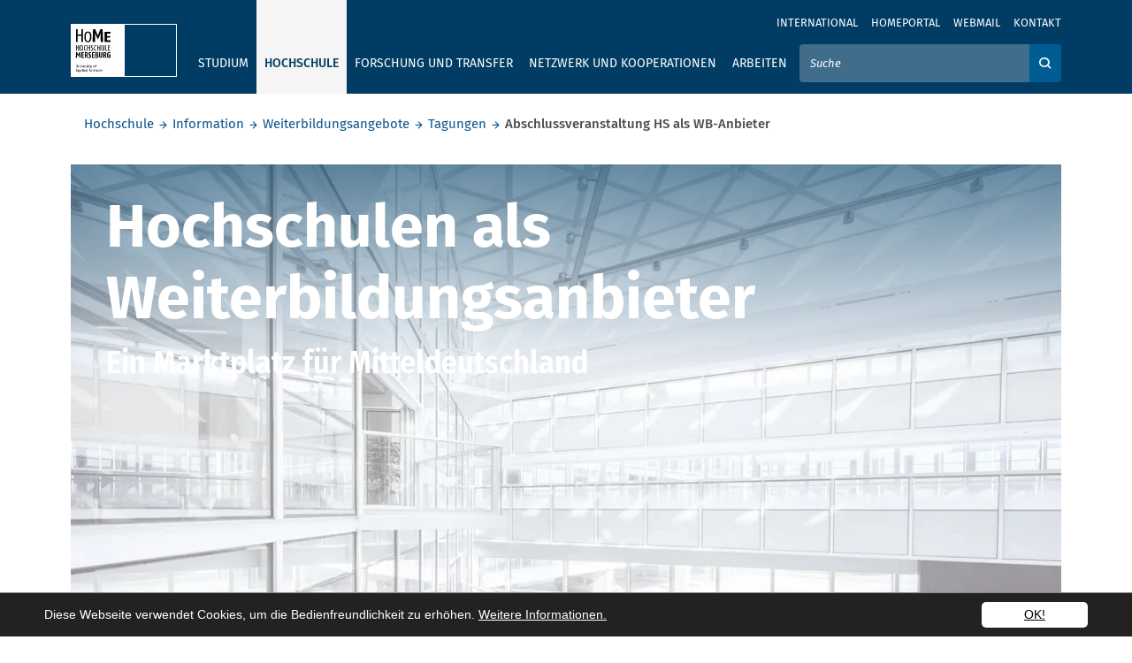

--- FILE ---
content_type: text/html; charset=utf-8
request_url: https://www.hs-merseburg.de/hochschule/information/weiterbildungsangebote/tagungen/abschlussveranstaltung-hs-als-wb-anbieter/
body_size: 15994
content:
<!DOCTYPE html>
<html lang="de" prefix="og: http://ogp.me/ns#">
<head>

<meta charset="utf-8">
<!-- 
	——————————————————————————————————
	        | Programmed by XIMA MEDIA GmbH |
	        |         www.xima.de            |
	        ——————————————————————————————————

	This website is powered by TYPO3 - inspiring people to share!
	TYPO3 is a free open source Content Management Framework initially created by Kasper Skaarhoj and licensed under GNU/GPL.
	TYPO3 is copyright 1998-2026 of Kasper Skaarhoj. Extensions are copyright of their respective owners.
	Information and contribution at https://typo3.org/
-->


<link rel="icon" href="/_assets/5b71ab2187a33a4d6fdb3a31ee14b017/img/favicon/favicon.ico" type="image/vnd.microsoft.icon">
<title>Abschlussveranstaltung HS als WB-Anbieter: Hochschule Merseburg</title>
<meta http-equiv="x-ua-compatible" content="IE=edge">
<meta name="generator" content="TYPO3 CMS">
<meta name="viewport" content="width=device-width, initial-scale=1">
<meta name="robots" content="index,follow">
<meta property="og:title" content="Abschlussveranstaltung HS als WB-Anbieter">
<meta name="twitter:card" content="summary">
<meta name="format-detection" content="telephone=no">


<link rel="stylesheet" href="/typo3temp/assets/css/884587c822b9e137977998012cb38f8d.css?1763553659" media="all">
<link rel="stylesheet" href="/_assets/5b71ab2187a33a4d6fdb3a31ee14b017/Build/main.css?1763553633" media="all">







        <!-- Matomo -->
        <script type="text/javascript">
            var _paq = window._paq = window._paq || [];
            /* tracker methods like "setCustomDimension" should be called before "trackPageView" */
            _paq.push(['trackPageView']);
            _paq.push(['enableLinkTracking']);
            (function()

            { var u="//matomo.hs-merseburg.de/matomo/"; _paq.push(['setTrackerUrl', u+'matomo.php']);
            _paq.push(['setSiteId', '1']);
            var d=document, g=d.createElement('script'), s=d.getElementsByTagName('script')[0];
            g.type='text/javascript';
            g.async=true; g.src=u+'matomo.js';
            s.parentNode.insertBefore(g,s); })();
        </script>
        <!-- End Matomo Code -->
<link rel="canonical" href="https://www.hs-merseburg.de/hochschule/information/weiterbildungsangebote/tagungen/abschlussveranstaltung-hs-als-wb-anbieter/"/>

<script type="application/ld+json" id="ext-schema-jsonld">{"@context":"https://schema.org/","@type":"WebPage","breadcrumb":{"@type":"BreadcrumbList","itemListElement":[{"@type":"ListItem","item":{"@type":"WebPage","@id":"https://www.hs-merseburg.de/hochschule/ueber-die-hochschule/"},"name":"Hochschule","position":"1"},{"@type":"ListItem","item":{"@type":"WebPage","@id":"https://www.hs-merseburg.de/hochschule/information/"},"name":"Information","position":"2"},{"@type":"ListItem","item":{"@type":"WebPage","@id":"https://www.hs-merseburg.de/hochschule/information/weiterbildungsangebote/"},"name":"Weiterbildungsangebote","position":"3"},{"@type":"ListItem","item":{"@type":"WebPage","@id":"https://www.hs-merseburg.de/hochschule/information/weiterbildungsangebote/tagungen/"},"name":"Tagungen","position":"4"},{"@type":"ListItem","item":{"@type":"WebPage","@id":"https://www.hs-merseburg.de/hochschule/information/weiterbildungsangebote/tagungen/abschlussveranstaltung-hs-als-wb-anbieter/"},"name":"Abschlussveranstaltung HS als WB-Anbieter","position":"5"}]}}</script>
</head>
<body class="default">
<a class="sr-only" href="#page-content"><span>Skip to main content</span></a><header><div class="top-header"><div class="d-flex flex-column"><div class="metanav order-2 order-lg-1"><div class="container metanav__container"><nav class="navbar navbar-expand-lg text-uppercase "><div class="collapse navbar-collapse" id="navbar-meta"><ul class="navbar-nav ml-auto"><li class="nav-item" ><a href="/international/" class="nav-link" title="International">International</a></li><li class="nav-item" ><a href="https://homeportal.hs-merseburg.de/" class="nav-link" title="Homeportal">Homeportal</a></li><li class="nav-item" ><a href="https://webmail.hs-merseburg.de" class="nav-link" title="Webmail">Webmail</a></li><li class="nav-item" ><a href="/kontakt/" class="nav-link" title="Kontakt">Kontakt</a></li><li class="nav-item language-menu"></li></ul><div class="d-lg-none mx-auto text-center"><button
        class="navbar-toggler menu-toggler menu-toggler--bottom mr-auto"
        type="button"
        data-parent="#navbar-main,#navbar-meta"
        data-toggle="collapse"
        data-target="#navbar-main,#navbar-meta"
        aria-expanded="false"
        aria-label="Öffnet und schließt das mobile Menü"><i class="icon-Menu"><span class="sr-only">Öffnet und schließt das mobile Menü</span></i></button></div></div></nav></div></div><div class="mainnav order-1 order-lg-2"><div class="container"><nav class="navbar navbar-expand-lg text-uppercase"><div class="d-lg-none"><a href="/"><div class="navbar-brand icon-HoMe_Logo_small text-white"></div></a></div><div class="d-none d-lg-block"><div class="navbar-brand"><a title="Homepage" href="/"><div class="squareblock"><div class="square left"><img alt="Hochschule Merseburg" src="/_assets/5b71ab2187a33a4d6fdb3a31ee14b017/img/logo/logo_quadtrat_li_inkl_typo.svg" width="60" height="60" /></div><div class="square right"><img alt="Hochschule Merseburg" src="/_assets/5b71ab2187a33a4d6fdb3a31ee14b017/img/logo/logo_quadrat_re.svg" width="60" height="60" /></div></div><div class="font"><img alt="Hochschule Merseburg" src="/_assets/5b71ab2187a33a4d6fdb3a31ee14b017/img/logo/HoMe_Logo_schrift.svg" width="87" height="20" /></div></a></div></div><div class="d-lg-none text-right"><button class="navbar-toggler search-toggler" type="button" data-parent="#navbar-main,#navbar-meta" data-toggle="collapse" data-target="#searchForm" aria-controls="searchForm" aria-expanded="false" aria-label="Öffnet und schließt die Suchbox zum Suchen auf der Webseite"><i class="icon-search"><span class="sr-only">Öffnet und schließt die Suchbox zum Suchen auf der Webseite</span></i></button><button class="navbar-toggler menu-toggler"
        type="button"
        data-parent="#navbar-main,#navbar-meta"
        data-toggle="collapse"
        data-target="#navbar-main,#navbar-meta"
        aria-expanded="false"
        aria-label="Öffnet und schließt das mobile Menü"><i class="icon-Menu"><span class="sr-only">Öffnet und schließt das mobile Menü</span></i></button></div><div class="collapse navbar-collapse navbar-main" id="navbar-main"><ul class="navbar-nav mr-lg-auto"><li class="nav-item "><button data-focus-skip aria-controls="ul-16" aria-expanded="false" data-parent="#navbar-main" data-target="#ul-16" data-toggle="home-collapse" type="button" class="btn icon-arrow_down text-secondary d-lg-none dropdown-open"><span class="sr-only">Ausklappen</span></button><a href="/studium/studiengaenge/"  class="nav-link" data-keyboard>Studium</a><ul id="ul-16" class="home-collapse row mr-lg-auto" aria-expanded="false"><div class="nav-items-contol"><button role="button" type="button" data-close class="doropdown-close"><i class="icon-close"><span class="sr-only">Close navigation</span></i></button></div><div class="nav-items-container"><li class="nav-item link-lg"><a href="/studium/studiengaenge/" class="nav-link">Studium</a></li><li class="nav-item "><button data-focus-skip aria-controls="ul-19" aria-expanded="false" data-parent="#navbar-main" data-target="#ul-19" data-toggle="home-collapse" type="button" class="btn icon-arrow_down text-secondary d-lg-none dropdown-open"><span class="sr-only">Ausklappen</span></button><a href="/studium/studiengaenge/" class="nav-link">Studiengänge</a><ul id="ul-19" class="home-collapse" aria-expanded="false"><li class="nav-item "><a href="http://www.hs-merseburg.de/studium/studiengaenge/Bachelor/" title="Bachelorstudiengänge" class="nav-link">Bachelorstudiengänge</a></li><li class="nav-item "><a href="http://www.hs-merseburg.de/studium/studiengaenge/Master" title="Masterstudiengänge" class="nav-link">Masterstudiengänge</a></li></ul></li><li class="nav-item "><button data-focus-skip aria-controls="ul-20" aria-expanded="false" data-parent="#navbar-main" data-target="#ul-20" data-toggle="home-collapse" type="button" class="btn icon-arrow_down text-secondary d-lg-none dropdown-open"><span class="sr-only">Ausklappen</span></button><a href="/hochschule/projekte/rund-um-gut-beraten/" class="nav-link">Beratung und Information</a><ul id="ul-20" class="home-collapse" aria-expanded="false"><li class="nav-item "><a href="/hochschule/projekte/rund-um-gut-beraten/" title="Rundum gut beraten - Unsere Beratungsangebote" class="nav-link">Rundum gut beraten - Unsere Beratungsangebote</a></li><li class="nav-item "><a href="/studium/beratung-und-information/allgemeine-studienberatung/" title="Allgemeine Studienberatung" class="nav-link">Allgemeine Studienberatung</a></li><li class="nav-item "><a href="/hochschule/information/familiengerechte-hochschule/" title="Studieren mit Kind" class="nav-link">Studieren mit Kind</a></li><li class="nav-item "><a href="/studium/beratung-und-information/studieren-mit-behinderungen-oder-chronischen-erkrankungen/" title="Studieren mit Behinderungen oder chronischen Erkrankungen" class="nav-link">Studieren mit Behinderungen oder chronischen Erkrankungen</a></li><li class="nav-item "><a href="/studium/beratung-und-information/bachelor-master-system/" title="Bachelor-Master-System" class="nav-link">Bachelor-Master-System</a></li><li class="nav-item "><a href="/studium/beratung-und-information/akkreditierung/" title="Akkreditierung" class="nav-link">Akkreditierung</a></li><li class="nav-item "><a href="/studium/beratung-und-information/finanzierung/" title="Finanzierung" class="nav-link">Finanzierung</a></li><li class="nav-item "><a href="/studium/beratung-und-information/wohnen/" title="Wohnen" class="nav-link">Wohnen</a></li><li class="nav-item "><a href="/studium/beratung-und-information/leben/" title="Leben" class="nav-link">Leben</a></li></ul></li><li class="nav-item "><button data-focus-skip aria-controls="ul-21" aria-expanded="false" data-parent="#navbar-main" data-target="#ul-21" data-toggle="home-collapse" type="button" class="btn icon-arrow_down text-secondary d-lg-none dropdown-open"><span class="sr-only">Ausklappen</span></button><a href="/studium/vor-dem-studium/" class="nav-link">Vor dem Studium</a><ul id="ul-21" class="home-collapse" aria-expanded="false"><li class="nav-item "><a href="/studium/vor-dem-studium/angebote-fuer-studieninteressierte/" title="Angebote für Studieninteressierte" class="nav-link">Angebote für Studieninteressierte</a></li><li class="nav-item "><a href="https://hisinone.hs-merseburg.de" title="Online-Bewerbung" class="nav-link">Online-Bewerbung</a></li><li class="nav-item "><a href="/studium/vor-dem-studium/passgenaues-studium/" title="Passgenaues Studium" class="nav-link">Passgenaues Studium</a></li><li class="nav-item "><a href="/studium/vor-dem-studium/wege-zum-studium/" title="Wege zum Studium" class="nav-link">Wege zum Studium</a></li><li class="nav-item "><a href="/studium/vor-dem-studium/bewerbung-und-immatrikulation/" title="Bewerbung und Immatrikulation" class="nav-link">Bewerbung und Immatrikulation</a></li><li class="nav-item "><a href="/studium/vor-dem-studium/internationale-studieninteressierte/" title="Internationale Studieninteressierte" class="nav-link">Internationale Studieninteressierte</a></li><li class="nav-item "><a href="/studium/vor-dem-studium/international-applicants/" title="International applicants" class="nav-link">International applicants</a></li></ul></li><li class="nav-item "><button data-focus-skip aria-controls="ul-22" aria-expanded="false" data-parent="#navbar-main" data-target="#ul-22" data-toggle="home-collapse" type="button" class="btn icon-arrow_down text-secondary d-lg-none dropdown-open"><span class="sr-only">Ausklappen</span></button><a href="/studium/im-studium/" class="nav-link">Im Studium</a><ul id="ul-22" class="home-collapse" aria-expanded="false"><li class="nav-item "><a href="/studium/im-studium/willkommen-an-der-hochschule/" title="Willkommen an der Hochschule" class="nav-link">Willkommen an der Hochschule</a></li><li class="nav-item "><a href="/studium/im-studium/termine-fristen/" title="Termine &amp; Fristen" class="nav-link">Termine &amp; Fristen</a></li><li class="nav-item "><a href="/studium/im-studium/semesterbeitrag-und-rueckmeldung/" title="Semesterbeitrag und Rückmeldung" class="nav-link">Semesterbeitrag und Rückmeldung</a></li><li class="nav-item "><a href="/studium/im-studium/studienorganisation-studierenden-service-point/" title="Studienorganisation / Studierenden-Service-Point" class="nav-link">Studienorganisation / Studierenden-Service-Point</a></li><li class="nav-item "><a href="/studium/im-studium/studierendensekretariat/" title="Studierendensekretariat" class="nav-link">Studierendensekretariat</a></li><li class="nav-item "><a href="/studium/im-studium/pruefungsamt/" title="Prüfungsamt" class="nav-link">Prüfungsamt</a></li><li class="nav-item "><a href="/studium/im-studium/angebote-fuer-studierende/" title="Angebote für Studierende" class="nav-link">Angebote für Studierende</a></li><li class="nav-item "><a href="/studium/nach-dem-studium/karriere/studienzweifel/" title="Studienzweifel" class="nav-link">Studienzweifel</a></li><li class="nav-item "><a href="/studium/im-studium/studentische-vereinigungen/" title="Studentische Vereinigungen" class="nav-link">Studentische Vereinigungen</a></li><li class="nav-item "><a href="/studium/im-studium/studierendenvertretungen/" title="Studierendenvertretungen" class="nav-link">Studierendenvertretungen</a></li></ul></li><li class="nav-item "><button data-focus-skip aria-controls="ul-23" aria-expanded="false" data-parent="#navbar-main" data-target="#ul-23" data-toggle="home-collapse" type="button" class="btn icon-arrow_down text-secondary d-lg-none dropdown-open"><span class="sr-only">Ausklappen</span></button><a href="/studium/nach-dem-studium/" class="nav-link">Nach dem Studium</a><ul id="ul-23" class="home-collapse" aria-expanded="false"><li class="nav-item "><a href="http://www.hs-merseburg.de/studium/studiengaenge/Master" title="Master" class="nav-link">Master</a></li><li class="nav-item "><a href="/studium/nach-dem-studium/karriere/" title="Karriere" class="nav-link">Karriere</a></li><li class="nav-item "><a href="/hochschule/einrichtungen/weiterbildung/" title="Weiterbildung" class="nav-link">Weiterbildung</a></li><li class="nav-item "><a href="/studium/nach-dem-studium/karriere/karrieremesse/" title="Karrieremesse" class="nav-link">Karrieremesse</a></li><li class="nav-item "><a href="/forschung-und-transfer/forschung/promovieren/" title="Promotion" class="nav-link">Promotion</a></li><li class="nav-item "><a href="/studium/nach-dem-studium/alumni/" title="Alumni" class="nav-link">Alumni</a></li></ul></li></div></ul></li><li class="nav-item active"><button data-focus-skip aria-controls="ul-15" aria-expanded="false" data-parent="#navbar-main" data-target="#ul-15" data-toggle="home-collapse" type="button" class="btn icon-arrow_down text-secondary d-lg-none dropdown-open"><span class="sr-only">Ausklappen</span></button><a href="/hochschule/ueber-die-hochschule/"  class="nav-link" data-keyboard>Hochschule</a><ul id="ul-15" class="home-collapse row mr-lg-auto" aria-expanded="false"><div class="nav-items-contol"><button role="button" type="button" data-close class="doropdown-close"><i class="icon-close"><span class="sr-only">Close navigation</span></i></button></div><div class="nav-items-container"><li class="nav-item link-lg"><a href="/hochschule/ueber-die-hochschule/" class="nav-link">Hochschule</a></li><li class="nav-item active"><button data-focus-skip aria-controls="ul-24" aria-expanded="false" data-parent="#navbar-main" data-target="#ul-24" data-toggle="home-collapse" type="button" class="btn icon-arrow_down text-secondary d-lg-none dropdown-open"><span class="sr-only">Ausklappen</span></button><a href="/hochschule/information/" class="nav-link">Information</a><ul id="ul-24" class="home-collapse" aria-expanded="false"><li class="nav-item "><a href="/hochschule/information/neuigkeiten/" title="Neuigkeiten" class="nav-link">Neuigkeiten</a></li><li class="nav-item "><a href="/hochschule/information/veranstaltungen/" title="Veranstaltungen" class="nav-link">Veranstaltungen</a></li><li class="nav-item "><a href="/hochschule/information/medien-und-publikationen/" title="Medien und Publikationen" class="nav-link">Medien und Publikationen</a></li><li class="nav-item "><a href="/hochschule/information/stellenausschreibungen/" title="Stellenausschreibungen" class="nav-link">Stellenausschreibungen</a></li><li class="nav-item "><a href="/hochschule/information/medien-und-publikationen/amtliche-bekanntmachungen/" title="Amtliche Bekanntmachungen" class="nav-link">Amtliche Bekanntmachungen</a></li><li class="nav-item active"><strong class="nav-link">Weiterbildungsangebote</strong></li><li class="nav-item "><a href="/hochschule/information/personenverzeichnis/" title="Personenverzeichnis" class="nav-link">Personenverzeichnis</a></li><li class="nav-item "><a href="/hochschule/information/campus/" title="Campus" class="nav-link">Campus</a></li><li class="nav-item "><a href="/hochschule/information/interessenvertretungen/" title="Interessenvertretungen" class="nav-link">Interessenvertretungen</a></li><li class="nav-item "><a href="/hochschule/information/chancengerechtigkeit/" title="Gleichstellung" class="nav-link">Gleichstellung</a></li><li class="nav-item "><a href="/hochschule/information/mint-foerderung/" title="MINT-Förderung" class="nav-link">MINT-Förderung</a></li><li class="nav-item "><a href="/hochschule/information/gesunde-hochschule/" title="Gesunde Hochschule" class="nav-link">Gesunde Hochschule</a></li><li class="nav-item "><a href="/hochschule/information/familiengerechte-hochschule/" title="Familiengerechte Hochschule" class="nav-link">Familiengerechte Hochschule</a></li><li class="nav-item "><a href="/hochschule/information/wahlen/" title="Wahlen" class="nav-link">Wahlen</a></li><li class="nav-item "><a href="/hochschule/information/qualitaetsmanagement/" title="Qualitätsmanagement" class="nav-link">Qualitätsmanagement</a></li></ul></li><li class="nav-item "><button data-focus-skip aria-controls="ul-145" aria-expanded="false" data-parent="#navbar-main" data-target="#ul-145" data-toggle="home-collapse" type="button" class="btn icon-arrow_down text-secondary d-lg-none dropdown-open"><span class="sr-only">Ausklappen</span></button><a href="/hochschule/ueber-die-hochschule/" class="nav-link">Über die Hochschule</a><ul id="ul-145" class="home-collapse" aria-expanded="false"><li class="nav-item "><a href="/hochschule/ueber-die-hochschule/profil-leitbild/" title="Profil &amp; Leitbild" class="nav-link">Profil &amp; Leitbild</a></li><li class="nav-item "><a href="/hochschule/ueber-die-hochschule/historie/" title="Historie" class="nav-link">Historie</a></li><li class="nav-item "><a href="/hochschule/ueber-die-hochschule/haw/" title="HAW" class="nav-link">HAW</a></li><li class="nav-item "><a href="/hochschule/ueber-die-hochschule/hochschulshop/" title="Hochschulshop" class="nav-link">Hochschulshop</a></li></ul></li><li class="nav-item "><button data-focus-skip aria-controls="ul-27" aria-expanded="false" data-parent="#navbar-main" data-target="#ul-27" data-toggle="home-collapse" type="button" class="btn icon-arrow_down text-secondary d-lg-none dropdown-open"><span class="sr-only">Ausklappen</span></button><a href="/hochschule/einrichtungen/" class="nav-link">Einrichtungen</a><ul id="ul-27" class="home-collapse" aria-expanded="false"><li class="nav-item "><a href="/hochschule/einrichtungen/labore-und-versuchsfelder/" title="Labore und Versuchsfelder" class="nav-link">Labore und Versuchsfelder</a></li><li class="nav-item "><a href="/hochschule/einrichtungen/international-office-language-centre/" title="International Office / Language Centre" class="nav-link">International Office / Language Centre</a></li><li class="nav-item "><a href="/hochschule/einrichtungen/hochschulbibliothek/" title="Hochschulbibliothek" class="nav-link">Hochschulbibliothek</a></li><li class="nav-item "><a href="/hochschule/einrichtungen/hochschulmarketing-und-kommunikation/" title="Hochschulmarketing und Kommunikation" class="nav-link">Hochschulmarketing und Kommunikation</a></li><li class="nav-item "><a href="/hochschule/einrichtungen/hochschulsportzentrum/" title="Hochschulsportzentrum" class="nav-link">Hochschulsportzentrum</a></li><li class="nav-item "><a href="/hochschule/einrichtungen/it-servicezentrum/" title="IT-Servicezentrum" class="nav-link">IT-Servicezentrum</a></li><li class="nav-item "><a href="/hochschule/einrichtungen/weiterbildung/" title="Weiterbildung" class="nav-link">Weiterbildung</a></li></ul></li><li class="nav-item "><button data-focus-skip aria-controls="ul-25" aria-expanded="false" data-parent="#navbar-main" data-target="#ul-25" data-toggle="home-collapse" type="button" class="btn icon-arrow_down text-secondary d-lg-none dropdown-open"><span class="sr-only">Ausklappen</span></button><a href="/hochschule/organisation/organigramm/" class="nav-link">Organisation</a><ul id="ul-25" class="home-collapse" aria-expanded="false"><li class="nav-item "><a href="/hochschule/organisation/rektorat/" title="Rektorat" class="nav-link">Rektorat</a></li><li class="nav-item "><a href="/hochschule/organisation/verwaltung/" title="Verwaltung" class="nav-link">Verwaltung</a></li><li class="nav-item "><a href="/hochschule/organisation/stabsstellen-und-struktureinheiten/" title="Stabsstellen und Struktureinheiten" class="nav-link">Stabsstellen und Struktureinheiten</a></li><li class="nav-item "><a href="/hochschule/organisation/senat/" title="Senat" class="nav-link">Senat</a></li><li class="nav-item "><a href="/hochschule/organisation/kuratorium/" title="Kuratorium" class="nav-link">Kuratorium</a></li><li class="nav-item "><a href="/hochschule/organisation/organigramm/" title="Organigramm" class="nav-link">Organigramm</a></li></ul></li><li class="nav-item "><button data-focus-skip aria-controls="ul-26" aria-expanded="false" data-parent="#navbar-main" data-target="#ul-26" data-toggle="home-collapse" type="button" class="btn icon-arrow_down text-secondary d-lg-none dropdown-open"><span class="sr-only">Ausklappen</span></button><a href="/hochschule/fachbereiche/" class="nav-link">Fachbereiche</a><ul id="ul-26" class="home-collapse" aria-expanded="false"><li class="nav-item "><a href="/hochschule/fachbereiche/ingenieur-und-naturwissenschaften/" title="Ingenieur- und Naturwissenschaften" class="nav-link">Ingenieur- und Naturwissenschaften</a></li><li class="nav-item "><a href="/hochschule/fachbereiche/soziale-arbeitmedienkultur/" title="Soziale Arbeit.Medien.Kultur" class="nav-link">Soziale Arbeit.Medien.Kultur</a></li><li class="nav-item "><a href="/hochschule/fachbereiche/wirtschaftswissenschaften-und-informationswissenschaften/" title="Wirtschaftswissenschaften und Informationswissenschaften" class="nav-link">Wirtschaftswissenschaften und Informationswissenschaften</a></li></ul></li><li class="nav-item "><button data-focus-skip aria-controls="ul-152" aria-expanded="false" data-parent="#navbar-main" data-target="#ul-152" data-toggle="home-collapse" type="button" class="btn icon-arrow_down text-secondary d-lg-none dropdown-open"><span class="sr-only">Ausklappen</span></button><a href="/hochschule/projekte/" class="nav-link">Projekte</a><ul id="ul-152" class="home-collapse" aria-expanded="false"><li class="nav-item "><a href="/hochschule/projekte/cannabis/" title="Cannabis" class="nav-link">Cannabis</a></li><li class="nav-item "><a href="/hochschule/projekte/case/" title="CASE" class="nav-link">CASE</a></li><li class="nav-item "><a href="/hochschule/projekte/ecoemotion/" title="EcoEmotion" class="nav-link">EcoEmotion</a></li><li class="nav-item "><a href="/hochschule/projekte/fem-power/" title="FEM POWER" class="nav-link">FEM POWER</a></li><li class="nav-item "><a href="/forschung-und-transfer/existenzgruendung/" title="Gründerservice" class="nav-link">Gründerservice</a></li><li class="nav-item "><a href="/hochschule/projekte/h2hub/" title="H₂HUB" class="nav-link">H₂HUB</a></li><li class="nav-item "><a href="/home/" title="I am HoMe" class="nav-link">I am HoMe</a></li><li class="nav-item "><a href="/hochschule/projekte/innomobil/" title="Innomobil" class="nav-link">Innomobil</a></li><li class="nav-item "><a href="/hochschule/projekte/klimaschutz/" title="Klimaschutz" class="nav-link">Klimaschutz</a></li><li class="nav-item "><a href="/hochschule/projekte/nutzhanf/" title="Nutzhanf" class="nav-link">Nutzhanf</a></li><li class="nav-item "><a href="/hochschule/projekte/pool-in-loop/" title="Pool-in-loop" class="nav-link">Pool-in-loop</a></li><li class="nav-item "><a href="/hochschule/projekte/rund-um-gut-beraten/" title="Rundum gut beraten" class="nav-link">Rundum gut beraten</a></li><li class="nav-item "><a href="/hochschule/projekte/sl2/" title="SL²" class="nav-link">SL²</a></li><li class="nav-item "><a href="/hochschule/projekte/theater-am-campus/" title="Theaterwerkstatt am Campus" class="nav-link">Theaterwerkstatt am Campus</a></li><li class="nav-item "><a href="/hochschule/projekte/zukunftszentrum-digitale-arbeit-sachsen-anhalt/" title="Zukunftszentrum Digitale Arbeit Sachsen-Anhalt" class="nav-link">Zukunftszentrum Digitale Arbeit Sachsen-Anhalt</a></li></ul></li></div></ul></li><li class="nav-item "><button data-focus-skip aria-controls="ul-14" aria-expanded="false" data-parent="#navbar-main" data-target="#ul-14" data-toggle="home-collapse" type="button" class="btn icon-arrow_down text-secondary d-lg-none dropdown-open"><span class="sr-only">Ausklappen</span></button><a href="/forschung-und-transfer/"  class="nav-link" data-keyboard>Forschung und Transfer</a><ul id="ul-14" class="home-collapse row mr-lg-auto" aria-expanded="false"><div class="nav-items-contol"><button role="button" type="button" data-close class="doropdown-close"><i class="icon-close"><span class="sr-only">Close navigation</span></i></button></div><div class="nav-items-container"><li class="nav-item link-lg"><a href="/forschung-und-transfer/" class="nav-link">Forschung und Transfer</a></li><li class="nav-item "><button data-focus-skip aria-controls="ul-361" aria-expanded="false" data-parent="#navbar-main" data-target="#ul-361" data-toggle="home-collapse" type="button" class="btn icon-arrow_down text-secondary d-lg-none dropdown-open"><span class="sr-only">Ausklappen</span></button><a href="/forschung-und-transfer/forschung/" class="nav-link">Forschung</a><ul id="ul-361" class="home-collapse" aria-expanded="false"><li class="nav-item "><a href="/forschung-und-transfer/forschung/schwerpunkte-und-kompetenzen/" title="Schwerpunkte und Kompetenzen" class="nav-link">Schwerpunkte und Kompetenzen</a></li><li class="nav-item "><a href="/forschung-und-transfer/forschung/forschungsaktivitaeten/" title="Forschungsaktivitäten" class="nav-link">Forschungsaktivitäten</a></li><li class="nav-item "><a href="/forschung-und-transfer/forschung/forschungsaktivitaeten/laufende-forschungsprojekte/" title="Forschungsprojekte" class="nav-link">Forschungsprojekte</a></li><li class="nav-item "><a href="/forschung-und-transfer/forschung/internationale-forschung/" title="Internationale Forschung" class="nav-link">Internationale Forschung</a></li><li class="nav-item "><a href="/forschung-und-transfer/forschung/promovieren/" title="Promovieren" class="nav-link">Promovieren</a></li><li class="nav-item "><a href="/forschung-und-transfer/forschung/promotionszentren/" title="Promotionszentren" class="nav-link">Promotionszentren</a></li><li class="nav-item "><a href="/forschung-und-transfer/forschung/angebote-und-leistungen/" title="Angebote und Leistungen" class="nav-link">Angebote und Leistungen</a></li></ul></li><li class="nav-item "><button data-focus-skip aria-controls="ul-362" aria-expanded="false" data-parent="#navbar-main" data-target="#ul-362" data-toggle="home-collapse" type="button" class="btn icon-arrow_down text-secondary d-lg-none dropdown-open"><span class="sr-only">Ausklappen</span></button><a href="/forschung-und-transfer/transfer/" class="nav-link">Transfer</a><ul id="ul-362" class="home-collapse" aria-expanded="false"><li class="nav-item "><a href="/forschung-und-transfer/transfer/kompetenznetzwerk-fuer-angewandte-und-transferorientierte-forschung-kat/" title="Kompetenznetzwerk für Angewandte und Transferorientierte Forschung (KAT)" class="nav-link">Kompetenznetzwerk für Angewandte und Transferorientierte Forschung (KAT)</a></li><li class="nav-item "><a href="/forschung-und-transfer/transfer/innovative-hochschule/" title="Innovative Hochschule" class="nav-link">Innovative Hochschule</a></li></ul></li><li class="nav-item "><button data-focus-skip aria-controls="ul-228" aria-expanded="false" data-parent="#navbar-main" data-target="#ul-228" data-toggle="home-collapse" type="button" class="btn icon-arrow_down text-secondary d-lg-none dropdown-open"><span class="sr-only">Ausklappen</span></button><a href="/forschung-und-transfer/existenzgruendung/" class="nav-link">Existenzgründung</a><ul id="ul-228" class="home-collapse" aria-expanded="false"><li class="nav-item "><a href="/forschung-und-transfer/existenzgruendung/neuigkeiten-vom-gruendungscampus-home/" title="Neuigkeiten vom Gründungscampus HoMe" class="nav-link">Neuigkeiten vom Gründungscampus HoMe</a></li><li class="nav-item "><a href="/forschung-und-transfer/existenzgruendung/veranstaltungen-termine/" title="Veranstaltungen &amp; Termine" class="nav-link">Veranstaltungen &amp; Termine</a></li><li class="nav-item "><a href="/forschung-und-transfer/existenzgruendung/home-startup-service/" title="HoMe Startup Service" class="nav-link">HoMe Startup Service</a></li><li class="nav-item "><a href="/forschung-und-transfer/existenzgruendung/impact-social-cultural-female-entrepreneurship/" title="Impact. Social, Cultural &amp; Female Entrepreneurship" class="nav-link">Impact. Social, Cultural &amp; Female Entrepreneurship</a></li><li class="nav-item "><a href="/forschung-und-transfer/existenzgruendung/exist-women/" title="EXIST-Women" class="nav-link">EXIST-Women</a></li><li class="nav-item "><a href="/forschung-und-transfer/existenzgruendung/geistiges-eigentum-schutzrechte/" title="Geistiges Eigentum &amp; Schutzrechte" class="nav-link">Geistiges Eigentum &amp; Schutzrechte</a></li><li class="nav-item "><a href="/forschung-und-transfer/existenzgruendung/sponsoren-netzwerkpartner/" title="Sponsoren &amp; Netzwerkpartner" class="nav-link">Sponsoren &amp; Netzwerkpartner</a></li></ul></li><li class="nav-item "><button data-focus-skip aria-controls="ul-378" aria-expanded="false" data-parent="#navbar-main" data-target="#ul-378" data-toggle="home-collapse" type="button" class="btn icon-arrow_down text-secondary d-lg-none dropdown-open"><span class="sr-only">Ausklappen</span></button><a href="/forschung-und-transfer/wissenschaftskommunikation/" class="nav-link">Wissenschaftskommunikation</a><ul id="ul-378" class="home-collapse" aria-expanded="false"><li class="nav-item "><a href="/forschung-und-transfer/wissenschaftskommunikation/nacht-der-forschung/" title="Nacht der Forschung" class="nav-link">Nacht der Forschung</a></li><li class="nav-item "><a href="/forschung-und-transfer/wissenschaftskommunikation/forschungspreis/" title="Forschungspreis" class="nav-link">Forschungspreis</a></li><li class="nav-item "><a href="/forschung-und-transfer/wissenschaftskommunikation/lange-nacht-der-wissenschaften/" title="Lange Nacht der Wissenschaften" class="nav-link">Lange Nacht der Wissenschaften</a></li><li class="nav-item "><a href="/forschung-und-transfer/wissenschaftskommunikation/forschungsmessen/" title="Forschungsmessen" class="nav-link">Forschungsmessen</a></li><li class="nav-item "><a href="/forschung-und-transfer/wissenschaftskommunikation/cube-talks/" title="Cube Talks" class="nav-link">Cube Talks</a></li><li class="nav-item "><a href="/forschung-und-transfer/wissenschaftskommunikation/cube-stories/" title="Cube Stories" class="nav-link">Cube Stories</a></li><li class="nav-item "><a href="/forschung-und-transfer/wissenschaftskommunikation/nachwuchswissenschaftlerkonferenz/" title="Nachwuchswissenschaftlerkonferenz" class="nav-link">Nachwuchswissenschaftlerkonferenz</a></li></ul></li></div></ul></li><li class="nav-item "><button data-focus-skip aria-controls="ul-13" aria-expanded="false" data-parent="#navbar-main" data-target="#ul-13" data-toggle="home-collapse" type="button" class="btn icon-arrow_down text-secondary d-lg-none dropdown-open"><span class="sr-only">Ausklappen</span></button><a href="/netzwerk-und-kooperationen/"  class="nav-link" data-keyboard>Netzwerk und Kooperationen</a><ul id="ul-13" class="home-collapse row mr-lg-auto" aria-expanded="false"><div class="nav-items-contol"><button role="button" type="button" data-close class="doropdown-close"><i class="icon-close"><span class="sr-only">Close navigation</span></i></button></div><div class="nav-items-container"><li class="nav-item link-lg"><a href="/netzwerk-und-kooperationen/" class="nav-link">Netzwerk und Kooperationen</a></li><li class="nav-item "><button data-focus-skip aria-controls="ul-33" aria-expanded="false" data-parent="#navbar-main" data-target="#ul-33" data-toggle="home-collapse" type="button" class="btn icon-arrow_down text-secondary d-lg-none dropdown-open"><span class="sr-only">Ausklappen</span></button><a href="/netzwerk-und-kooperationen/an-institute/" class="nav-link">An-Institute</a><ul id="ul-33" class="home-collapse" aria-expanded="false"><li class="nav-item "><a href="http://www.hs-merseburg.de/netzwerk-und-kooperationen/an-institute/#2831" title="Forschungs- und Beratungszentrum für Maschinen- und Energiesysteme e.V." class="nav-link">Forschungs- und Beratungszentrum für Maschinen- und Energiesysteme e.V.</a></li><li class="nav-item "><a href="http://www.hs-merseburg.de/netzwerk-und-kooperationen/an-institute/#c2834" title="Institut für Angewandte Sexualwissenschaft (IFAS)" class="nav-link">Institut für Angewandte Sexualwissenschaft (IFAS)</a></li><li class="nav-item "><a href="http://www.hs-merseburg.de/netzwerk-und-kooperationen/an-institute/#c3180" title="Institut für Internationale Bildungskooperation e.V." class="nav-link">Institut für Internationale Bildungskooperation e.V.</a></li><li class="nav-item "><a href="http://www.hs-merseburg.de/netzwerk-und-kooperationen/an-institute/#c3183" title="Institut für Polymerwerkstoffe e.V. (IPW)" class="nav-link">Institut für Polymerwerkstoffe e.V. (IPW)</a></li><li class="nav-item "><a href="http://www.hs-merseburg.de/netzwerk-und-kooperationen/an-institute/#c3189" title="Polymer Service GmbH Merseburg (PSM)" class="nav-link">Polymer Service GmbH Merseburg (PSM)</a></li></ul></li><li class="nav-item "><button data-focus-skip aria-controls="ul-34" aria-expanded="false" data-parent="#navbar-main" data-target="#ul-34" data-toggle="home-collapse" type="button" class="btn icon-arrow_down text-secondary d-lg-none dropdown-open"><span class="sr-only">Ausklappen</span></button><a href="/netzwerk-und-kooperationen/institutionen/" class="nav-link">Institutionen</a><ul id="ul-34" class="home-collapse" aria-expanded="false"><li class="nav-item "><a href="/netzwerk-und-kooperationen/institutionen/stiftung-akademie-mitteldeutsche-kunstoffinnovation-amk/" title="Stiftung Akademie Mitteldeutsche Kunstoffinnovation (AMK)" class="nav-link">Stiftung Akademie Mitteldeutsche Kunstoffinnovation (AMK)</a></li><li class="nav-item "><a href="/studium/nach-dem-studium/karriere/" title="Karriere Service" class="nav-link">Karriere Service</a></li><li class="nav-item "><a href="/studium/nach-dem-studium/alumni/" title="Alumni-Netzwerk" class="nav-link">Alumni-Netzwerk</a></li></ul></li><li class="nav-item "><button data-focus-skip aria-controls="ul-931" aria-expanded="false" data-parent="#navbar-main" data-target="#ul-931" data-toggle="home-collapse" type="button" class="btn icon-arrow_down text-secondary d-lg-none dropdown-open"><span class="sr-only">Ausklappen</span></button><a href="/netzwerk-und-kooperationen/kompetenzzentren-und-netzwerke/" class="nav-link">Kompetenzzentren und -netzwerke</a><ul id="ul-931" class="home-collapse" aria-expanded="false"><li class="nav-item "><a href="/forschung-und-transfer/transfer/kompetenznetzwerk-fuer-angewandte-und-transferorientierte-forschung-kat/" title="Kompetenznetzwerk für Angewandte und Transferorientierte Forschung (KAT)" class="nav-link">Kompetenznetzwerk für Angewandte und Transferorientierte Forschung (KAT)</a></li><li class="nav-item "><a href="/netzwerk-und-kooperationen/kompetenzzentren-und-netzwerke/kompetenzzentrum-fuer-informationswissenschaften-kiw/" title="Kompetenzzentrum für Informationswissenschaften (KIW)" class="nav-link">Kompetenzzentrum für Informationswissenschaften (KIW)</a></li></ul></li><li class="nav-item "><button data-focus-skip aria-controls="ul-35" aria-expanded="false" data-parent="#navbar-main" data-target="#ul-35" data-toggle="home-collapse" type="button" class="btn icon-arrow_down text-secondary d-lg-none dropdown-open"><span class="sr-only">Ausklappen</span></button><a href="/netzwerk-und-kooperationen/kooperationspartner/" class="nav-link">Kooperationspartner</a><ul id="ul-35" class="home-collapse" aria-expanded="false"><li class="nav-item "><a href="/netzwerk-und-kooperationen/kooperationspartner/bestehende-kooperationen/" title="Bestehende Kooperationen" class="nav-link">Bestehende Kooperationen</a></li><li class="nav-item "><a href="/netzwerk-und-kooperationen/kooperationspartner/kooperationspartner-werden/" title="Kooperationspartner werden" class="nav-link">Kooperationspartner werden</a></li><li class="nav-item "><a href="/hochschule/information/weiterbildungsangebote/duales-verbundmodell/" title="Praxispartner für dual Studierende" class="nav-link">Praxispartner für dual Studierende</a></li></ul></li><li class="nav-item "><button data-focus-skip aria-controls="ul-36" aria-expanded="false" data-parent="#navbar-main" data-target="#ul-36" data-toggle="home-collapse" type="button" class="btn icon-arrow_down text-secondary d-lg-none dropdown-open"><span class="sr-only">Ausklappen</span></button><a href="/netzwerk-und-kooperationen/foerderungen/" class="nav-link">Förderungen</a><ul id="ul-36" class="home-collapse" aria-expanded="false"><li class="nav-item "><a href="/netzwerk-und-kooperationen/foerderungen/foerderkreis-der-hochschule-merseburg/" title="Förderkreis der Hochschule Merseburg" class="nav-link">Förderkreis der Hochschule Merseburg</a></li><li class="nav-item "><a href="/studium/beratung-und-information/finanzierung/deutschlandstipendium/" title="Deutschlandstipendium" class="nav-link">Deutschlandstipendium</a></li><li class="nav-item "><a href="/netzwerk-und-kooperationen/foerderungen/" title="Förderungen und Spenden" class="nav-link">Förderungen und Spenden</a></li></ul></li></div></ul></li><li class="nav-item "><button data-focus-skip aria-controls="ul-2336" aria-expanded="false" data-parent="#navbar-main" data-target="#ul-2336" data-toggle="home-collapse" type="button" class="btn icon-arrow_down text-secondary d-lg-none dropdown-open"><span class="sr-only">Ausklappen</span></button><a href="/arbeiten/ankommen/arbeiten/"  class="nav-link" data-keyboard>Arbeiten</a><ul id="ul-2336" class="home-collapse row mr-lg-auto" aria-expanded="false"><div class="nav-items-contol"><button role="button" type="button" data-close class="doropdown-close"><i class="icon-close"><span class="sr-only">Close navigation</span></i></button></div><div class="nav-items-container"><li class="nav-item link-lg"><a href="/arbeiten/ankommen/arbeiten/" class="nav-link">Arbeiten</a></li><li class="nav-item "><button data-focus-skip aria-controls="ul-2381" aria-expanded="false" data-parent="#navbar-main" data-target="#ul-2381" data-toggle="home-collapse" type="button" class="btn icon-arrow_down text-secondary d-lg-none dropdown-open"><span class="sr-only">Ausklappen</span></button><a href="/arbeiten/ankommen/" class="nav-link">Bewerben und Ankommen</a><ul id="ul-2381" class="home-collapse" aria-expanded="false"><li class="nav-item "><a href="/arbeiten/ankommen/arbeiten/" title="Arbeiten an der Hochschule Merseburg" class="nav-link">Arbeiten an der Hochschule Merseburg</a></li><li class="nav-item "><a href="/hochschule/information/stellenausschreibungen/" title="Stellenausschreibungen" class="nav-link">Stellenausschreibungen</a></li><li class="nav-item "><a href="/hochschule/information/stellenausschreibungen/berufungsmonitor/" title="Berufungsmonitor" class="nav-link">Berufungsmonitor</a></li><li class="nav-item "><a href="/arbeiten/ankommen/neuberufene/" title="Neuberufene" class="nav-link">Neuberufene</a></li><li class="nav-item "><a href="/arbeiten/ankommen/onboarding/" title="Ankommen, Orientieren, Kennenlernen" class="nav-link">Ankommen, Orientieren, Kennenlernen</a></li><li class="nav-item "><a href="/hochschule/information/campus/" title="Campus" class="nav-link">Campus</a></li></ul></li><li class="nav-item "><button data-focus-skip aria-controls="ul-2387" aria-expanded="false" data-parent="#navbar-main" data-target="#ul-2387" data-toggle="home-collapse" type="button" class="btn icon-arrow_down text-secondary d-lg-none dropdown-open"><span class="sr-only">Ausklappen</span></button><a href="/arbeiten/leben/" class="nav-link">Arbeiten und Leben</a><ul id="ul-2387" class="home-collapse" aria-expanded="false"><li class="nav-item "><a href="/hochschule/information/familiengerechte-hochschule/" title="Familie und Beruf" class="nav-link">Familie und Beruf</a></li><li class="nav-item "><a href="/hochschule/information/gesunde-hochschule/" title="Gesunde Hochschule" class="nav-link">Gesunde Hochschule</a></li><li class="nav-item "><a href="/hochschule/einrichtungen/international-office-language-centre/" title="International Office | Language Centre" class="nav-link">International Office | Language Centre</a></li><li class="nav-item "><a href="/hochschule/information/weiterbildungsangebote/" title="Weiterbildungsangebote" class="nav-link">Weiterbildungsangebote</a></li></ul></li><li class="nav-item "><button data-focus-skip aria-controls="ul-2397" aria-expanded="false" data-parent="#navbar-main" data-target="#ul-2397" data-toggle="home-collapse" type="button" class="btn icon-arrow_down text-secondary d-lg-none dropdown-open"><span class="sr-only">Ausklappen</span></button><a href="/arbeiten/arbeitsgebiete/" class="nav-link">Jobs@HoMe</a><ul id="ul-2397" class="home-collapse" aria-expanded="false"><li class="nav-item "><a href="/arbeiten/arbeitsgebiete/professur/" title="Professor*in werden" class="nav-link">Professor*in werden</a></li><li class="nav-item "><a href="/arbeiten/arbeitsgebiete/lehre-und-forschung/" title="Lehre und Forschung" class="nav-link">Lehre und Forschung</a></li><li class="nav-item "><a href="/arbeiten/arbeitsgebiete/hochschulleben/" title="Hochschulleben und Campus" class="nav-link">Hochschulleben und Campus</a></li><li class="nav-item "><a href="/arbeiten/arbeitsgebiete/hochschul-it/" title="Hochschul-IT voranbringen" class="nav-link">Hochschul-IT voranbringen</a></li></ul></li></div></ul></li></ul><div class="tx_solr">
    
	
    <form method="get" class="searchform form-inline my-2 my-lg-0 d-none d-lg-block" id="tx-solr-search-form-pi-results" action="/suche/" data-suggest="/suche/suggest.json" data-suggest-header="Top Results" accept-charset="utf-8">
        <input type="hidden" name="L" value="0"/>
        <input type="hidden" name="id" value="3"/>
        <div class="input-group">
            <label for="searchbox-desktop" class="sr-only">
                Geben Sie hier Ihren Suchbegriff ein
            </label>
        <input class="form-control tx-solr-suggest" id="searchbox-desktop" type="search"
               placeholder="Suche"
               aria-label="Suche"
               name="tx_solr[q]"
               value="">
            <div class="input-group-append">
                <button class="input-group-text my-2 my-sm-0" type="submit"><i class="icon-search"><span class="sr-only">Auf der Webseite suchen</span></i>
                </button>
            </div>
        </div>
    </form>


</div></div></nav></div></div></div><div class="collapse navbar-collapse" id="searchForm"><div class="tx_solr">
    
	
    <form method="get" class="searchform" id="tx-solr-search-form-pi-results-2" action="/suche/" data-suggest="/suche/suggest.json" data-suggest-header="Top Results" accept-charset="utf-8">
        <input type="hidden" name="L" value="0"/>
        <input type="hidden" name="id" value="3"/>
        <div class="input-group">
            <label for="searchbox-mobile" class="sr-only">
                Geben Sie hier Ihren Suchbegriff ein
            </label>
        <input class="form-control tx-solr-suggest" id="searchbox-mobile" type="search"
               placeholder="Suche"
               aria-label="Suche"
               name="tx_solr[q]"
               value="">
            <div class="input-group-append">
                <button class="input-group-text btn" type="submit"><i class="icon-search"><span class="sr-only">Auf der Webseite suchen</span></i>
                </button>
            </div>
        </div>
    </form>


</div></div></div></header><main class="relative"><div class="container"><nav class="home-nav-breadcrumb" aria-label="Breadcrumb"><div class="home-nav-breadcrumb-outer"><div class="home-nav-breadcrumb-middle"><span class="sr-only">Sie befinden sich hier:</span><ol class="breadcrumb"><li class="breadcrumb-item"><a href="/hochschule/ueber-die-hochschule/" title="Zur Hochschule">Hochschule</a></li><li class="breadcrumb-item"><a href="/hochschule/information/" title="Zur Information">Information</a></li><li class="breadcrumb-item"><a href="/hochschule/information/weiterbildungsangebote/" title="Zur Weiterbildungsangebote">Weiterbildungsangebote</a></li><li class="breadcrumb-item"><a href="/hochschule/information/weiterbildungsangebote/tagungen/" title="Zur Tagungen">Tagungen</a></li><li class="breadcrumb-item active"  aria-current="page"><strong>Abschlussveranstaltung HS als WB-Anbieter</strong></li></ol></div></div></nav></div><!--TYPO3SEARCH_begin--><div class="container"><div class="hero"><h1 class="sr-only">Abschlussveranstaltung HS als WB-Anbieter</h1><div id="c22476" class="headerimage headerimage--padding"><div class="image--gradient"><picture class="responsiveimage"><source srcset="/fileadmin/_processed_/a/7/csm_Teaserbild_AbschlussV_59a004fdb6.webp" media="(min-width: 992px)" type="image/webp" /><source srcset="/fileadmin/_processed_/a/7/csm_Teaserbild_AbschlussV_4f6670772e.jpg" media="(min-width: 992px)" /><source srcset="/fileadmin/_processed_/a/7/csm_Teaserbild_AbschlussV_3ddf78f11d.webp" media="(min-width: 768px)" type="image/webp" /><source srcset="/fileadmin/_processed_/a/7/csm_Teaserbild_AbschlussV_d066db6081.jpg" media="(min-width: 768px)" /><source srcset="/fileadmin/_processed_/a/7/csm_Teaserbild_AbschlussV_9400633f13.webp" media="(min-width: 540px)" type="image/webp" /><source srcset="/fileadmin/_processed_/a/7/csm_Teaserbild_AbschlussV_7b698d4296.jpg" media="(min-width: 540px)" /><source srcset="/fileadmin/_processed_/a/7/csm_Teaserbild_AbschlussV_00dd453513.webp" media="(min-width: 320px)" type="image/webp" /><source srcset="/fileadmin/_processed_/a/7/csm_Teaserbild_AbschlussV_50c1375db9.jpg" media="(min-width: 320px)" /><source srcset="/fileadmin/_processed_/a/7/csm_Teaserbild_AbschlussV_11f678ada9.webp" type="image/webp" /><img src="/fileadmin/_processed_/a/7/csm_Teaserbild_AbschlussV_e6af9cf65b.jpg" width="1116" height="496" loading="lazy" alt="" /></picture></div><div class="headline"><div class="title">
                    Hochschulen als Weiterbildungsanbieter
                </div><div class="subtitle">
                    Ein Marktplatz für Mitteldeutschland
                </div></div></div></div></div><div class="container relative"><div class="content" id="page-content"><h2 class="sr-only">Abschlussveranstaltung HS als WB-Anbieter</h2><div class="row grid-row" id="c22501"><div class="col-12 col-lg-7"><h2>Retrospektive zur Online-Tagung &quot;Hochschulen als Weiterbildungsanbieter&quot;</h2><div class="row grid-row" id="c30495"><div class="col-12 col-lg-6"><div class="image"><div class="xm-responsive-images"><a href="/fileadmin/Hochschule/Information/Weiterbildungsangebote/Tagungen/Online-Tagung_Youtube-Startbild_Thumbnail-768x432.png" target="_blank"><picture class="responsiveimage"><source srcset="/fileadmin/_processed_/7/0/csm_Online-Tagung_Youtube-Startbild_Thumbnail-768x432_88352e3f6b.webp" media="(min-width: 992px)" type="image/webp" /><source srcset="/fileadmin/_processed_/7/0/csm_Online-Tagung_Youtube-Startbild_Thumbnail-768x432_2db0f5454f.png" media="(min-width: 992px)" /><source srcset="/fileadmin/_processed_/7/0/csm_Online-Tagung_Youtube-Startbild_Thumbnail-768x432_d2d044ff04.webp" media="(min-width: 540px)" type="image/webp" /><source srcset="/fileadmin/Hochschule/Information/Weiterbildungsangebote/Tagungen/Online-Tagung_Youtube-Startbild_Thumbnail-768x432.png" media="(min-width: 540px)" /><source srcset="/fileadmin/_processed_/7/0/csm_Online-Tagung_Youtube-Startbild_Thumbnail-768x432_b85bad552b.webp" media="(min-width: 320px)" type="image/webp" /><source srcset="/fileadmin/_processed_/7/0/csm_Online-Tagung_Youtube-Startbild_Thumbnail-768x432_12825b76a7.png" media="(min-width: 320px)" /><source srcset="/fileadmin/_processed_/7/0/csm_Online-Tagung_Youtube-Startbild_Thumbnail-768x432_19df415181.webp" type="image/webp" /><img src="/fileadmin/Hochschule/Information/Weiterbildungsangebote/Tagungen/Online-Tagung_Youtube-Startbild_Thumbnail-768x432.png" width="768" height="432" loading="lazy" alt="" /></picture></a></div></div></div><div class="col-12 col-lg-6"><div id="c30492"><h3 class="elementor-heading-title elementor-size-default">Stream-Aufzeichnung zum Nachschauen</h3><p><a href="https://www.youtube.com/watch?v=REj2P0bkRCs&amp;t=6s" target="_blank" rel="noreferrer">Hier können Sie sich die Online-Tagung “Hochschulen als Weiterbildungsanbieter: Ein Marktplatz für Mitteldeutschland – der Weg in die Zukunft” noch einmal anschauen.</a></p></div></div></div><div id="c30496"><p>&nbsp;</p><p>Die&nbsp; <strong>Online-Tagung</strong><strong> "Hochschulen als Weiterbildungsanbieter:</strong><strong> Ein Marktplatz für Mitteldeutschland – der Weg in die Zukunft" </strong>fand am<strong> 10.02.2021 von 12:00 bis 16:00 Uhr</strong> statt.</p><p>Die Hochschulen Merseburg, Harz, Anhalt und Magdeburg-Stendal sowie die Otto-von-Guericke-Universität hatten gemeinsam mit dem Ministerium für Arbeit, Soziales und Integration des Landes Sachsen-Anhalt eingeladen, um verschiedene Themen der wissenschaftlichen Weiterbildung in den Fokus zu nehmen. Die Hochschulen des Landes Sachsen-Anhalt haben sich in Sachen Weiterbildung untereinander, aber auch mit der Wirtschaft eng vernetzt, dauerhafte institutionelle Lösungen für Weiterbildung an Hochschulen aufgebaut und nicht zuletzt neue, flexible Weiterbildungsangebote entwickelt – modular, kombinierbar, online oder unternehmensbezogen. In einer Mischung von Live-Gesprächen, Präsentationen aus dem gesamten Bundesgebiet und einer Vorstellung der Hochschulen des Landes, konnten Hochschulakteure, Politiker*innen, Projektinitiator*innen und Unternehmer*innen&nbsp; ihre Erfahrungen mit den Teilnehmer*innen der Online-Tagung teilen.</p><p>Weitere Informationen und das vollständige Programm der Tagung finden Sie unter <a href="https://www.wissenschaftliche-weiterbildung.de/tagung/" target="_blank" rel="noreferrer">https://www.wissenschaftliche-weiterbildung.de/tagung/</a>.</p><p>&nbsp;</p></div><div id="c22484"><h2>Veranstalter: </h2><p>Hochschule Anhalt, Hochschule Harz, Hochschule Magdeburg-Stendal, Hochschule Merseburg, Otto-von-Guericke-Universität Magdeburg, Ministerium für Arbeit, Soziales und Integration des Landes Sachsen-Anhalt</p><p>Die Veranstaltung wird gefördert im Rahmen des Operationellen Programms aus Mitteln des Europäischen Sozialfonds und des Landes Sachsen-Anhalt.</p></div></div><div class="col-12 col-lg-4 offset-lg-1"><div class="image"><div class="xm-responsive-images"><a href="/fileadmin/Hochschule/Information/Weiterbildungsangebote/Tagungen/WW-LOGO-RGB_farbig.jpg" target="_blank"><picture class="responsiveimage"><source srcset="/fileadmin/_processed_/d/c/csm_WW-LOGO-RGB_farbig_de4c555c0f.webp" media="(min-width: 992px)" type="image/webp" /><source srcset="/fileadmin/_processed_/d/c/csm_WW-LOGO-RGB_farbig_3e2b521daa.jpg" media="(min-width: 992px)" /><source srcset="/fileadmin/_processed_/d/c/csm_WW-LOGO-RGB_farbig_d16e979e5e.webp" media="(min-width: 540px)" type="image/webp" /><source srcset="/fileadmin/_processed_/d/c/csm_WW-LOGO-RGB_farbig_6e15cba1d8.jpg" media="(min-width: 540px)" /><source srcset="/fileadmin/_processed_/d/c/csm_WW-LOGO-RGB_farbig_5bdba6e420.webp" media="(min-width: 320px)" type="image/webp" /><source srcset="/fileadmin/_processed_/d/c/csm_WW-LOGO-RGB_farbig_cbdef56757.jpg" media="(min-width: 320px)" /><source srcset="/fileadmin/_processed_/d/c/csm_WW-LOGO-RGB_farbig_ca21f30702.webp" type="image/webp" /><img src="/fileadmin/_processed_/d/c/csm_WW-LOGO-RGB_farbig_de80a7bd04.jpg" width="1200" height="471" loading="lazy" alt="" /></picture></a></div></div><div id="c28856"><p>&nbsp;</p><p>&nbsp;</p></div><div id="c22483"><h2>Ansprechpartner</h2>
<div class="tx-xm-home-mitarbeiterverzeichnis">
	
    
    
        <div class="contact csc-default">
            <div class="contact-wrapper">
                

<div class="vcard">
    
            <a class="textdecoration-none" title="Andreas Kröner" href="/hochschule/information/personenverzeichnis/details/person/kroener-andreas-303/">
                <img class="photo" src="https://homeportal.hs-merseburg.de/pictures/user/e5/e541985d18b29e82d4b4972d511f3105_medium.webp?d=1730886924" width="120"
                     alt="Kontaktperson">
            </a>
            <br>
            
    <a title="Kontaktperson Details" href="/hochschule/information/personenverzeichnis/details/person/kroener-andreas-303/">
        <span class="fn"> Andreas Kröner </span>
    </a>

    
            
                <div class="teaser__category">
                    Leiter Weiterbildung/HoMe Akademie
                    
                </div>
            

            
                <div>
                    Raum: GA/0/008
                </div>
            

            
                <div>
                    E-Mail:
                        <a title="E-Mail" class="email" href="mailto:weiterbildung@hs-merseburg.de">weiterbildung@hs-merseburg.de</a>
                </div>
            

            
                <div>
                    Telefon:
                    <a class="tel" title="Telefon" href="tel:+49346146-2928">+49 3461 46-2928</a>
                </div>
            
        

        

</div>




                <a class="toggle-link" data-toggle="collapse" href="#contactform-22483" role="button" aria-expanded="false"
                   aria-controls="contactform-22483">
                    Kontaktformular
                </a>
                <div class="collapse" id="contactform-22483">
                    <div class="card-body" style="position: relative">
                        

<div class="mav-contactbox-form-info text-center p-3" style="display: none"></div>

<form enctype="multipart/form-data" method="post" name="contact" class="mav-contactbox-form" action="/hochschule/information/weiterbildungsangebote/tagungen/abschlussveranstaltung-hs-als-wb-anbieter/?tx_xmhomemitarbeiterverzeichnis_contactbox%5Baction%5D=contact&amp;tx_xmhomemitarbeiterverzeichnis_contactbox%5Bcontroller%5D=Employee&amp;cHash=9da8781525a14e577b0131a635a8b177">
<div>
<input type="hidden" name="tx_xmhomemitarbeiterverzeichnis_contactbox[__referrer][@extension]" value="XmHomeMitarbeiterverzeichnis" />
<input type="hidden" name="tx_xmhomemitarbeiterverzeichnis_contactbox[__referrer][@controller]" value="Employee" />
<input type="hidden" name="tx_xmhomemitarbeiterverzeichnis_contactbox[__referrer][@action]" value="detail" />
<input type="hidden" name="tx_xmhomemitarbeiterverzeichnis_contactbox[__referrer][arguments]" value="YTowOnt99f13a52e0172a952c4b27789210ce344cd9372a7" />
<input type="hidden" name="tx_xmhomemitarbeiterverzeichnis_contactbox[__referrer][@request]" value="{&quot;@extension&quot;:&quot;XmHomeMitarbeiterverzeichnis&quot;,&quot;@controller&quot;:&quot;Employee&quot;,&quot;@action&quot;:&quot;detail&quot;}2439d1470e65d1dc551fff4b727ba289eb4806dd" />
<input type="hidden" name="tx_xmhomemitarbeiterverzeichnis_contactbox[__trustedProperties]" value="{&quot;pid&quot;:1,&quot;contact&quot;:{&quot;hp&quot;:1,&quot;receiver&quot;:1,&quot;mail&quot;:1,&quot;message&quot;:1,&quot;privacy&quot;:1},&quot;pYErlT4wGAQUtF&quot;:1}653f99d22de477f7ea22a004f424ecabce8db46c" />
</div>

    <input type="hidden" name="tx_xmhomemitarbeiterverzeichnis_contactbox[pid]" value="1277" />

    <div style="margin-left: -99999px; position: absolute;">
        <label for="hp-22483">
            Dieses Feld nicht ausfüllen!
        </label>
        <input autocomplete="off" id="hp-22483" type="text" name="tx_xmhomemitarbeiterverzeichnis_contactbox[contact][hp]" />
    </div>
    <input id="formTarget-22483" class="mav-contactbox-form-target" type="hidden" value="/hochschule/information/weiterbildungsangebote/tagungen/abschlussveranstaltung-hs-als-wb-anbieter?tx_xmhomemitarbeiterverzeichnis_contactbox%5Baction%5D=contact&amp;tx_xmhomemitarbeiterverzeichnis_contactbox%5Bcontroller%5D=Employee&amp;type=1531903324&amp;cHash=9da8781525a14e577b0131a635a8b177"/>
    
            <input id="receiver-22483" type="hidden" name="tx_xmhomemitarbeiterverzeichnis_contactbox[contact][receiver]" value="f:125" />
        
    
<input autocomplete="pYErlT4wGAQUtF" id="303-pYErlT4wGAQUtF" type="hidden" name="tx_xmhomemitarbeiterverzeichnis_contactbox[pYErlT4wGAQUtF]" value="" />


    <div class="form-group">
        <label for="name-22483" class="sr-only">
            
        </label>
        <input placeholder="Ihre E-Mail Adresse*" class="form-control" id="name-22483" type="text" name="tx_xmhomemitarbeiterverzeichnis_contactbox[contact][mail]" required="required" />
    </div>
    <div class="form-group">
        <label for="message-22483" class="sr-only">
            Ihre Nachricht*
        </label>
        <textarea required="" rows="5" placeholder="Ihre Nachricht*" class="form-control" id="message-22483" name="tx_xmhomemitarbeiterverzeichnis_contactbox[contact][message]"></textarea>
    </div>
    <div class="form-check form-group">
        <input type="hidden" name="tx_xmhomemitarbeiterverzeichnis_contactbox[contact][privacy]" value="" /><input required="" class="form-check-input" id="check-22483" type="checkbox" name="tx_xmhomemitarbeiterverzeichnis_contactbox[contact][privacy]" value="0" />
        
        
        <label class="form-check-label" for="check-22483">
            
                Ja, ich habe die <a href="/datenschutz/">Datenschutzbestimmungen</a> gelesen und akzeptiert.*
            
        </label>
    </div>
    <button
        type="submit"
        class="btn btn-block btn-animation text-uppercase"
        title="Formular absenden">
        <span>Jetzt absenden</span>
    </button>
</form>

                    </div>
                </div>
            </div>
        </div>
    

</div></div><div id="c30184" class="csc-default"><div class="linklist"><h3>Wissenschaftliche Weiterbildung auf YouTube, Twitter & Co:</h3><ul><li class=""><a href="https://www.wissenschaftliche-weiterbildung.de/" target="_blank" rel="noreferrer" class="external">
                        wissenschaftliche-weiterbildung.de
                    </a></li><li class=""><a href="https://www.youtube.com/channel/UCVqXg-Ag3u5QGdxqE5jDJAg/about" target="_blank" rel="noreferrer" class="external">
                        YouTube: Marktplatz der Wissenschaftlichen Weiterbildung in Sachsen-Anhalt
                    </a></li><li class=""><a href="https://twitter.com/HSWeiterbildung" target="_blank" rel="noreferrer" class="external">
                        twitter.com/HSWeiterbildung
                    </a></li></ul></div></div></div></div></div><div class="social"><div class="d-flex justify-content-center"><div class="csc-default"><div class="sharing"><ul class="orientation-horizontal"><li><div>Teilen</div></li><li class="shariff-button"><a href="https://www.facebook.com/sharer/sharer.php?u=https%3A%2F%2Fwww.hs-merseburg.de%2Fhochschule%2Finformation%2Fweiterbildungsangebote%2Ftagungen%2Fabschlussveranstaltung-hs-als-wb-anbieter%2F" target="_blank" data-toggle="tooltip" data-placement="bottom" title="Bei Facebook teilen" role="button" aria-label="Bei Facebook teilen"><span class="fa icon-Facebook"></span><span class="share_text">Bei Facebook teilen</span></a></li><li class="shariff-button"><a href="mailto:?subject=Teilen&amp;body=https%3A%2F%2Fwww.hs-merseburg.de%2Fhochschule%2Finformation%2Fweiterbildungsangebote%2Ftagungen%2Fabschlussveranstaltung-hs-als-wb-anbieter%2F" data-toggle="tooltip" data-placement="bottom"  title="Per E-Mail senden" role="button" aria-label="Per E-Mail senden"><span class="icon-mail"></span><span class="share_text">Per E-Mail senden</span></a></li></ul></div></div><ul class="list-interactive d-none d-lg-block"><li><a href="javascript:window.print()"
                title="Diese Seite drucken"
                class="btn btn-sm btn-primary text-white icon-print"><span class="sr-only">Seite drucken</span></a></li><li><a href="/rss.xml"
                title="RSS-Feed anzeigen"
                class="btn btn-sm btn-primary text-white icon-rss"><span class="sr-only">RSS Feed anzeigen</span></a></li></ul></div></div><div class="content2"><div class="row grid-row" id="c22481"><div class="col-12 col-lg-3"><a href="/hochschule/information/weiterbildungsangebote/"><div class="teaser teaser--image"><figure class="xm-responsive-images"><picture class="responsiveimage"><source srcset="/fileadmin/_processed_/1/2/csm_DfkZ5qzW4AAD_X3.jpg_large_9e919075fd.webp" media="(min-width: 992px)" type="image/webp" /><source srcset="/fileadmin/_processed_/1/2/csm_DfkZ5qzW4AAD_X3.jpg_large_97a7babcee.jpg" media="(min-width: 992px)" /><source srcset="/fileadmin/_processed_/1/2/csm_DfkZ5qzW4AAD_X3.jpg_large_a1b2043f63.webp" media="(min-width: 540px)" type="image/webp" /><source srcset="/fileadmin/_processed_/1/2/csm_DfkZ5qzW4AAD_X3.jpg_large_bf056c2d5d.jpg" media="(min-width: 540px)" /><source srcset="/fileadmin/_processed_/1/2/csm_DfkZ5qzW4AAD_X3.jpg_large_180a2e293f.webp" media="(min-width: 320px)" type="image/webp" /><source srcset="/fileadmin/_processed_/1/2/csm_DfkZ5qzW4AAD_X3.jpg_large_0e029ac7e9.jpg" media="(min-width: 320px)" /><source srcset="/fileadmin/_processed_/1/2/csm_DfkZ5qzW4AAD_X3.jpg_large_66cfcc6795.webp" type="image/webp" /><img src="/fileadmin/_processed_/1/2/csm_DfkZ5qzW4AAD_X3.jpg_large_7cd827a546.jpg" width="686" height="686" loading="lazy" alt="" /></picture><figcaption class="teaser__text"><div class="teaser__inner p-4"><h2>Weiterbildungsangebote</h2></div></figcaption></figure></div></a></div><div class="col-12 col-lg-3"><a href="/hochschule/einrichtungen/weiterbildung/#c12202"><div class="teaser teaser--image"><figure class="xm-responsive-images"><picture class="responsiveimage"><source srcset="/fileadmin/_processed_/5/8/csm_Beratung_Teaserbild_df7d52e7fa.webp" media="(min-width: 992px)" type="image/webp" /><source srcset="/fileadmin/_processed_/5/8/csm_Beratung_Teaserbild_5aaf5ffc81.jpg" media="(min-width: 992px)" /><source srcset="/fileadmin/_processed_/5/8/csm_Beratung_Teaserbild_ab1b40c2eb.webp" media="(min-width: 540px)" type="image/webp" /><source srcset="/fileadmin/_processed_/5/8/csm_Beratung_Teaserbild_011b067e04.jpg" media="(min-width: 540px)" /><source srcset="/fileadmin/_processed_/5/8/csm_Beratung_Teaserbild_832b21fc26.webp" media="(min-width: 320px)" type="image/webp" /><source srcset="/fileadmin/_processed_/5/8/csm_Beratung_Teaserbild_63f04402b2.jpg" media="(min-width: 320px)" /><source srcset="/fileadmin/_processed_/5/8/csm_Beratung_Teaserbild_e7e150207b.webp" type="image/webp" /><img src="/fileadmin/_processed_/5/8/csm_Beratung_Teaserbild_9d8dd31759.jpg" width="792" height="791" loading="lazy" alt="" /></picture><figcaption class="teaser__text"><div class="teaser__inner p-4"><h2>Beratung und Unterstützung</h2></div></figcaption></figure></div></a></div><div class="col-12 col-lg-3"><a href="/hochschule/einrichtungen/weiterbildung/#c12731"><div class="teaser teaser--image"><figure class="xm-responsive-images"><picture class="responsiveimage"><source srcset="/fileadmin/_processed_/1/4/csm_Bild_Trichter_Monitor_WIBKO_dae78fd8e6.webp" media="(min-width: 992px)" type="image/webp" /><source srcset="/fileadmin/_processed_/1/4/csm_Bild_Trichter_Monitor_WIBKO_cbddf470ea.jpg" media="(min-width: 992px)" /><source srcset="/fileadmin/_processed_/1/4/csm_Bild_Trichter_Monitor_WIBKO_53c51a729e.webp" media="(min-width: 540px)" type="image/webp" /><source srcset="/fileadmin/_processed_/1/4/csm_Bild_Trichter_Monitor_WIBKO_3ba42f7e83.jpg" media="(min-width: 540px)" /><source srcset="/fileadmin/_processed_/1/4/csm_Bild_Trichter_Monitor_WIBKO_b9a57a0a7b.webp" media="(min-width: 320px)" type="image/webp" /><source srcset="/fileadmin/_processed_/1/4/csm_Bild_Trichter_Monitor_WIBKO_ee201ead62.jpg" media="(min-width: 320px)" /><source srcset="/fileadmin/_processed_/1/4/csm_Bild_Trichter_Monitor_WIBKO_730bd4fafb.webp" type="image/webp" /><img src="/fileadmin/_processed_/1/4/csm_Bild_Trichter_Monitor_WIBKO_54deb39742.jpg" width="453" height="453" loading="lazy" alt="" /></picture><figcaption class="teaser__text"><div class="teaser__inner p-4"><h2>WIBKO - Wissenschaftlicher Bildungskonfigurator</h2></div></figcaption></figure></div></a></div><div class="col-12 col-lg-3"><a href="/studium/nach-dem-studium/karriere/"><div class="teaser teaser--image"><figure class="xm-responsive-images"><picture class="responsiveimage"><source srcset="/fileadmin/_processed_/0/7/csm_Foto_Kachel_FKM_2018_809f3ce6da.webp" media="(min-width: 992px)" type="image/webp" /><source srcset="/fileadmin/_processed_/0/7/csm_Foto_Kachel_FKM_2018_969308c3f8.png" media="(min-width: 992px)" /><source srcset="/fileadmin/_processed_/0/7/csm_Foto_Kachel_FKM_2018_3db40a24a6.webp" media="(min-width: 540px)" type="image/webp" /><source srcset="/fileadmin/_processed_/0/7/csm_Foto_Kachel_FKM_2018_d52a28807f.png" media="(min-width: 540px)" /><source srcset="/fileadmin/_processed_/0/7/csm_Foto_Kachel_FKM_2018_8aa5133bc0.webp" media="(min-width: 320px)" type="image/webp" /><source srcset="/fileadmin/_processed_/0/7/csm_Foto_Kachel_FKM_2018_02b66682b3.png" media="(min-width: 320px)" /><source srcset="/fileadmin/_processed_/0/7/csm_Foto_Kachel_FKM_2018_d784a18217.webp" type="image/webp" /><img src="/fileadmin/_processed_/0/7/csm_Foto_Kachel_FKM_2018_b7d386dcef.png" width="886" height="886" loading="lazy" alt="" /></picture><figcaption class="teaser__text"><div class="teaser__inner p-4"><h2>Karriere Service</h2></div></figcaption></figure></div></a></div></div></div></div><div class="to-top-wrapper"><a href="#top" class="to-top icon-arrow_up rounded-0 p-4" title="Nach oben"><span class="sr-only">
            Nach oben
        </span></a></div><!--TYPO3SEARCH_end--></main><footer><div class="container"><div class="row"><div class="col-12 col-xl-3"><div class="csc-default"><a href="#collapsingFooterCol1" data-toggle="collapse" aria-expanded="false" aria-controls="collapsingFooterCol1"><div id="c1"><h2 class="collapsingFooterHeadline">
				Kontakt
			</h2></div></a><div class="collapsingFooterCol" id="collapsingFooterCol1"><div id="c5"><p>Hochschule Merseburg<br>University of Applied Sciences</p><p>Eberhard-Leibnitz-Straße 2<br>06217 Merseburg<br>Deutschland</p><p>Telefon: +49 3461 46-0<br>Fax: +49 3461 46-29 06</p><p><a href="/kontakt/" class="link-internal more" title="Kontaktformular">Kontaktformular</a></p></div><div id="c66603"><p><br></p></div><div id="c66604"><h2 class="collapsingFooterHeadline">
				Soziale Medien
			</h2><ul><li class="social-link"><a href="https://www.facebook.com/HochschuleMerseburg/" target="_blank" rel="noreferrer" title="Facebook" class="nav-link"><i class="icon-Facebook text-white"></i>Facebook
                    </a></li><li class="social-link"><a href="https://www.youtube.com/hsmerseburg" target="_blank" rel="noreferrer" title="Youtube" class="nav-link"><i class="icon-Youtube text-white"></i>Youtube
                    </a></li><li class="social-link"><a href="https://www.instagram.com/hochschulemerseburg/" target="_blank" rel="noreferrer" title="Instagram" class="nav-link"><i class="icon-Instagram text-white"></i>Instagram
                    </a></li><li class="social-link"><a href="https://www.linkedin.com/school/hochschule-merseburg" target="_blank" rel="noreferrer" title="LinkedIn" class="nav-link"><i class="icon-LinkedIn text-white"></i>LinkedIn
                    </a></li></ul></div></div></div></div><div class="col-12 col-xl-3"><div class="csc-default"><a href="#collapsingFooterCol2" data-toggle="collapse" aria-expanded="false" aria-controls="collapsingFooterCol2"><div id="c2"><h2 class="collapsingFooterHeadline">
				Hochschule
			</h2></div></a><div class="collapsingFooterCol" id="collapsingFooterCol2"><div id="c6"><ul><li><a href="/hochschule/einrichtungen/hochschulbibliothek/" title="Hochschulbibliothek" class="more"><span>Hochschulbibliothek</span></a></li><li><a href="/hochschule/einrichtungen/hochschulmarketing-und-kommunikation/" title="Hochschulmarketing und Kommunikation" class="more"><span>Hochschulmarketing und Kommunikation</span></a></li><li><a href="/hochschule/einrichtungen/it-servicezentrum/" title="IT-Servicezentrum" class="more"><span>IT-Servicezentrum</span></a></li><li><a href="/hochschule/einrichtungen/hochschulsportzentrum/" title="Sportangebote" class="more"><span>Sportangebote</span></a></li><li><a href="/hochschule/einrichtungen/international-office-language-centre/" title="International Office | Language Centre" class="more"><span>International Office | Language Centre</span></a></li></ul></div><div id="c3982"><p><br></p></div><div id="c3985"><h2 class="collapsingFooterHeadline">
				Fachbereiche
			</h2><ul><li><a href="/hochschule/fachbereiche/ingenieur-und-naturwissenschaften/" title="Ingenieur- und Naturwissenschaften" class="more"><span>Ingenieur- und Naturwissenschaften</span></a></li><li><a href="/hochschule/fachbereiche/soziale-arbeitmedienkultur/" title="Soziale Arbeit.Medien.Kultur" class="more"><span>Soziale Arbeit.Medien.Kultur</span></a></li><li><a href="/hochschule/fachbereiche/wirtschaftswissenschaften-und-informationswissenschaften/" title="Wirtschaftswissenschaften und
Informationswissenschaften" class="more"><span>Wirtschaftswissenschaften und
Informationswissenschaften</span></a></li></ul></div><div id="c3989"><p><br></p></div><div id="c3987"><ul><li><a href="/hochschule/organisation/organigramm/" title="Organisation" class="more"><span>Organisation</span></a></li><li><a href="/hochschule/information/campus/" title="Campus" class="more"><span>Campus</span></a></li><li><a href="/hochschule/ueber-die-hochschule/hochschulshop/" title="Hochschulshop" class="more"><span>Hochschulshop</span></a></li></ul></div></div></div></div><div class="col-12 col-xl-3"><div class="csc-default"><a href="#collapsingFooterCol3" data-toggle="collapse" aria-expanded="false" aria-controls="collapsingFooterCol3"><div id="c3"><h2 class="collapsingFooterHeadline">
				Schnelleinstieg
			</h2></div></a><div class="collapsingFooterCol" id="collapsingFooterCol3"><div id="c3856"><ul><li><a href="/hochschule/information/neuigkeiten/" title="Neuigkeiten" class="more"><span>Neuigkeiten</span></a></li><li><a href="/hochschule/information/veranstaltungen/" title="Veranstaltungskalender" class="more"><span>Veranstaltungskalender</span></a></li><li><a href="/hochschule/information/stellenausschreibungen/" title="Stellenausschreibungen" class="more"><span>Stellenausschreibungen</span></a></li><li><a href="/hochschule/information/medien-und-publikationen/amtliche-bekanntmachungen/" title="Amtliche Bekanntmachungen" class="more"><span>Amtliche Bekanntmachungen</span></a></li><li><a href="/hochschule/information/personenverzeichnis/" title="Personenverzeichnis" class="more"><span>Personenverzeichnis</span></a></li><li><a href="/hochschule/information/weiterbildungsangebote/" title="Weiterbildungsangebote" class="more"><span>Weiterbildungsangebote</span></a></li></ul></div><div id="c3995"><p><br></p></div><div id="c3996"><h2 class="collapsingFooterHeadline">
				Medien
			</h2><ul><li><a href="https://webmail.hs-merseburg.de/" target="_blank" title="Webmail" class="more"><span>Webmail</span></a></li><li><a href="https://sharepoint.hs-merseburg.de" target="_blank" title="Intranet (SharePoint)" class="more"><span>Intranet (SharePoint)</span></a></li><li><a href="https://hisqis.hs-merseburg.de/" target="_blank" title="HIS" class="more"><span>HIS</span></a></li><li><a href="https://homeportal.hs-merseburg.de/" target="_blank" title="HoMe-Portal" class="more"><span>HoMe-Portal</span></a></li><li><a href="https://ilias.hs-merseburg.de/" target="_blank" title="ILIAS" class="more"><span>ILIAS</span></a></li><li><a href="https://medien.hs-merseburg.de/" target="_blank" title="Medienportal" class="more"><span>Medienportal</span></a></li><li><a href="https://www.hs-merseburg.de/hochschule/einrichtungen/hochschulmarketing-und-kommunikation/presse-und-oeffentlichkeitsarbeit/#c57609" target="_blank" title="Newsletter" class="more"><span>Newsletter</span></a></li><li><a href="https://homeportal.hs-merseburg.de/plugins.php/mensaplugin/show" target="_blank" title="Mensa Speiseplan" class="more"><span>Mensa Speiseplan</span></a></li><li><a href="https://password.hs-merseburg.de/" target="_blank" title="Passwortportal" class="more"><span>Passwortportal</span></a></li></ul></div></div></div></div><div class="col-12 col-xl-3"><div class="csc-default"><a href="#collapsingFooterCol4" data-toggle="collapse" aria-expanded="false" aria-controls="collapsingFooterCol4"><div id="c47748"><h2 class="collapsingFooterHeadline">
				Studium
			</h2></div></a><div class="collapsingFooterCol" id="collapsingFooterCol4"><div id="c7"><ul><li><a href="/studium/studiengaenge/" title="Studiengänge" class="more"><span>Studiengänge</span></a></li><li><a href="/hochschule/projekte/rund-um-gut-beraten/" title="Beratung und Information" class="more"><span>Beratung und Information</span></a></li><li><a href="/studium/vor-dem-studium/" title="Vor dem Studium" class="more"><span>Vor dem Studium</span></a></li><li><a href="/studium/im-studium/" title="Im Studium" class="more"><span>Im Studium</span></a></li><li><a href="/studium/nach-dem-studium/" title="Nach dem Studium" class="more"><span>Nach dem Studium</span></a></li></ul></div><div id="c23315"><p><br></p></div><div id="c23345"><h2 class="collapsingFooterHeadline">
				Initiativen
			</h2><ul><li><a href="/studium/beratung-und-information/finanzierung/deutschlandstipendium/" title="Deutschlandstipendium" class="more"><span>Deutschlandstipendium</span></a></li><li><a href="https://mitteldeutschland.com/de" target="_blank" title="Metropolregion Mitteldeutschland" class="more"><span>Metropolregion Mitteldeutschland</span></a></li><li><a href="/forschung-und-transfer/transfer/innovative-hochschule/" title="Innovative Hochschule" class="more"><span>Innovative Hochschule</span></a></li><li><a href="https://www.hrk.de/weltoffene-hochschulen" target="_blank" title="Weltoffene Hochschule" class="more"><span>Weltoffene Hochschule</span></a></li><li><a href="https://www.familie-in-der-hochschule.de/" target="_blank" title="Familie in der Hochschule" class="more"><span>Familie in der Hochschule</span></a></li></ul></div></div></div></div></div><div class="text-center"><small><a href="/sitemap/" title="Sitemap">Sitemap</a><span> | </span><a href="/impressum/" title="Impressum">Impressum</a><span> | </span><a href="/datenschutz/" title="Datenschutz">Datenschutz</a><span> | </span><a href="/barrierefreiheit/" title="Barrierefreiheit">Barrierefreiheit</a><span> | </span><a href="/netiquette/" title="Netiquette">Netiquette</a></small></div><div class="text-center"><small>&copy;&nbsp;Hochschule Merseburg 2026 </small></div></div></footer><script type="text/javascript">
        localizedOptions = {
        
            learnMore: 'Weitere Informationen.',
        
            dismiss: 'OK!',
            message: 'Diese Webseite verwendet Cookies, um die Bedienfreundlichkeit zu erhöhen.',
        
            link: '/datenschutz/',
        
        };

        window.addEventListener("load", (event) => {
            cookieconsent.setOptionsOnTheFly(localizedOptions);
        });
    </script>

<script src="/_assets/5b71ab2187a33a4d6fdb3a31ee14b017/js/swiper.js?1763553633"></script>
<script src="/_assets/5b71ab2187a33a4d6fdb3a31ee14b017/js/home.js?1763553633"></script>
<script src="/_assets/5b71ab2187a33a4d6fdb3a31ee14b017/Build/main.js?1763553633"></script>



</body>
</html>

--- FILE ---
content_type: text/css
request_url: https://www.hs-merseburg.de/_assets/5b71ab2187a33a4d6fdb3a31ee14b017/Build/main.css?1763553633
body_size: 45433
content:
@media print{*,:after,:before{box-shadow:none!important;text-shadow:none!important}a:not(.btn){text-decoration:underline}abbr[title]:after{content:" (" attr(title)")"}pre{white-space:pre-wrap!important}blockquote,pre{border:1px solid #adb5bd;page-break-inside:avoid}thead{display:table-header-group}img,tr{page-break-inside:avoid}h2,h3,p{orphans:3;widows:3}h2,h3{page-break-after:avoid}@page{size:a3}.container,body{min-width:992px!important}.navbar{display:none}.badge{border:1px solid #000}.table{border-collapse:collapse!important}.table td,.table th{background-color:#fff!important}.table-bordered td,.table-bordered th{border:1px solid #dee2e6!important}.table-dark{color:inherit}.table-dark tbody+tbody,.table-dark td,.table-dark th,.table-dark thead th{border-color:#dee2e6}.table .thead-dark th{border-color:#dee2e6;color:inherit}}*,:after,:before{box-sizing:border-box}html{font-family:sans-serif;line-height:1.15;-webkit-text-size-adjust:100%;-webkit-tap-highlight-color:transparent}article,aside,figcaption,figure,footer,header,hgroup,main,nav,section{display:block}body{background-color:#fff;color:#4d4d4d;font-family:FiraSans-Regular helvetica neue,Arial,sans-serif;font-size:1rem;font-weight:400;line-height:1.8;margin:0;text-align:left}[tabindex="-1"]:focus{outline:0!important}hr{box-sizing:content-box;height:0;overflow:visible}h1,h2,h3,h4,h5,h6{margin-bottom:.5rem;margin-top:0}p{margin-bottom:1rem;margin-top:0}abbr[data-original-title],abbr[title]{border-bottom:0;cursor:help;text-decoration:underline;-webkit-text-decoration:underline dotted;text-decoration:underline dotted;text-decoration-skip-ink:none}address{font-style:normal;line-height:inherit}address,dl,ol,ul{margin-bottom:1rem}dl,ol,ul{margin-top:0}ol ol,ol ul,ul ol,ul ul{margin-bottom:0}dt{font-weight:700}dd{margin-bottom:.5rem;margin-left:0}blockquote{margin:0 0 1rem}b,strong{font-weight:bolder}small{font-size:80%}sub,sup{font-size:75%;line-height:0;position:relative;vertical-align:baseline}sub{bottom:-.25em}sup{top:-.5em}a{background-color:initial;color:#0e558c;text-decoration:none}a:hover{color:#003c64;text-decoration:underline}a:not([href]):not([tabindex]),a:not([href]):not([tabindex]):focus,a:not([href]):not([tabindex]):hover{color:inherit;text-decoration:none}a:not([href]):not([tabindex]):focus{outline:0}code,kbd,pre,samp{font-family:SFMono-Regular,Menlo,Monaco,Consolas,liberation mono,courier new,monospace;font-size:1em}pre{margin-bottom:1rem;margin-top:0;overflow:auto}figure{margin:0 0 1rem}img{border-style:none}img,svg{vertical-align:middle}svg{overflow:hidden}table{border-collapse:collapse}caption{caption-side:bottom;color:#6c757d;padding-bottom:.75rem;padding-top:.75rem;text-align:left}th{text-align:inherit}label{display:inline-block;margin-bottom:.5rem}button{border-radius:0}button:focus{outline:1px dotted;outline:5px auto -webkit-focus-ring-color}button,input,optgroup,select,textarea{font-family:inherit;font-size:inherit;line-height:inherit;margin:0}button,input{overflow:visible}button,select{text-transform:none}select{word-wrap:normal}[type=button],[type=reset],[type=submit],button{-webkit-appearance:button}[type=button]:not(:disabled),[type=reset]:not(:disabled),[type=submit]:not(:disabled),button:not(:disabled){cursor:pointer}[type=button]::-moz-focus-inner,[type=reset]::-moz-focus-inner,[type=submit]::-moz-focus-inner,button::-moz-focus-inner{border-style:none;padding:0}input[type=checkbox],input[type=radio]{box-sizing:border-box;padding:0}input[type=date],input[type=datetime-local],input[type=month],input[type=time]{-webkit-appearance:listbox}textarea{overflow:auto;resize:vertical}fieldset{border:0;margin:0;min-width:0;padding:0}legend{color:inherit;display:block;font-size:1.5rem;line-height:inherit;margin-bottom:.5rem;max-width:100%;padding:0;white-space:normal;width:100%}progress{vertical-align:baseline}[type=number]::-webkit-inner-spin-button,[type=number]::-webkit-outer-spin-button{height:auto}[type=search]{-webkit-appearance:none;outline-offset:-2px}[type=search]::-webkit-search-decoration{-webkit-appearance:none}::-webkit-file-upload-button{-webkit-appearance:button;font:inherit}output{display:inline-block}summary{cursor:pointer;display:list-item}template{display:none}[hidden]{display:none!important}.h1,.h2,.h3,.h4,.h5,.h6,h1,h2,h3,h4,h5,h6{font-weight:500;line-height:1.2;margin-bottom:.5rem}.h1,h1{font-size:4.533rem}.h2,h2{font-size:1.6rem}.h3,h3{font-size:1.333rem}.h4,h4{font-size:1.5rem}.h5,h5{font-size:1.25rem}.h6,h6{font-size:1rem}.lead{font-size:1.067rem;font-weight:300}.display-1{font-size:6rem}.display-1,.display-2{font-weight:300;line-height:1.2}.display-2{font-size:5.5rem}.display-3{font-size:4.5rem}.display-3,.display-4{font-weight:300;line-height:1.2}.display-4{font-size:1.3rem}hr{border:0;border-top:1px solid rgba(0,0,0,.1);margin-bottom:1rem;margin-top:1rem}.small,small{font-size:80%;font-weight:400}.mark,mark{background-color:#fcf8e3;padding:.2em}.list-inline,.list-unstyled{list-style:none;padding-left:0}.list-inline-item{display:inline-block}.list-inline-item:not(:last-child){margin-right:.5rem}.initialism{font-size:90%;text-transform:uppercase}.blockquote{font-size:1.25rem;margin-bottom:1rem}.blockquote-footer{color:#6c757d;display:block;font-size:80%}.blockquote-footer:before{content:"\2014\00A0"}.img-fluid,.img-thumbnail{height:auto;max-width:100%}.img-thumbnail{background-color:#fff;border:1px solid #dee2e6;border-radius:.25rem;padding:.25rem}.figure{display:inline-block}.figure-img{line-height:1;margin-bottom:.5rem}.figure-caption{color:#6c757d;font-size:90%}code{color:#e83e8c;font-size:87.5%;word-break:break-word}a>code{color:inherit}kbd{background-color:#212529;border-radius:.2rem;color:#fff;font-size:87.5%;padding:.2rem .4rem}kbd kbd{font-size:100%;font-weight:700;padding:0}pre{color:#212529;display:block;font-size:87.5%}pre code{color:inherit;font-size:inherit;word-break:normal}.pre-scrollable{max-height:340px;overflow-y:scroll}.container{margin-left:auto;margin-right:auto;padding-left:10px;padding-right:10px;width:100%}@media(min-width:576px){.container{max-width:540px}}@media(min-width:768px){.container{max-width:720px}}@media(min-width:992px){.container{max-width:960px}}@media(min-width:1200px){.container{max-width:1140px}}.container-fluid{margin-left:auto;margin-right:auto;padding-left:10px;padding-right:10px;width:100%}.row{display:flex;flex-wrap:wrap;margin-left:-10px;margin-right:-10px}.no-gutters{margin-left:0;margin-right:0}.no-gutters>.col,.no-gutters>[class*=col-]{padding-left:0;padding-right:0}.col,.col-1,.col-10,.col-11,.col-12,.col-2,.col-3,.col-4,.col-5,.col-6,.col-7,.col-8,.col-9,.col-auto,.col-lg,.col-lg-1,.col-lg-10,.col-lg-11,.col-lg-12,.col-lg-2,.col-lg-3,.col-lg-4,.col-lg-5,.col-lg-6,.col-lg-7,.col-lg-8,.col-lg-9,.col-lg-auto,.col-md,.col-md-1,.col-md-10,.col-md-11,.col-md-12,.col-md-2,.col-md-3,.col-md-4,.col-md-5,.col-md-6,.col-md-7,.col-md-8,.col-md-9,.col-md-auto,.col-sm,.col-sm-1,.col-sm-10,.col-sm-11,.col-sm-12,.col-sm-2,.col-sm-3,.col-sm-4,.col-sm-5,.col-sm-6,.col-sm-7,.col-sm-8,.col-sm-9,.col-sm-auto,.col-xl,.col-xl-1,.col-xl-10,.col-xl-11,.col-xl-12,.col-xl-2,.col-xl-3,.col-xl-4,.col-xl-5,.col-xl-6,.col-xl-7,.col-xl-8,.col-xl-9,.col-xl-auto{padding-left:10px;padding-right:10px;position:relative;width:100%}.col{flex-basis:0;flex-grow:1;max-width:100%}.col-auto{flex:none;max-width:100%;width:auto}.col-1{flex:0 0 8.33333%;max-width:8.33333%}.col-2{flex:0 0 16.66667%;max-width:16.66667%}.col-3{flex:0 0 25%;max-width:25%}.col-4{flex:0 0 33.33333%;max-width:33.33333%}.col-5{flex:0 0 41.66667%;max-width:41.66667%}.col-6{flex:0 0 50%;max-width:50%}.col-7{flex:0 0 58.33333%;max-width:58.33333%}.col-8{flex:0 0 66.66667%;max-width:66.66667%}.col-9{flex:0 0 75%;max-width:75%}.col-10{flex:0 0 83.33333%;max-width:83.33333%}.col-11{flex:0 0 91.66667%;max-width:91.66667%}.col-12{flex:0 0 100%;max-width:100%}.order-first{order:-1}.order-last{order:13}.order-0{order:0}.order-1{order:1}.order-2{order:2}.order-3{order:3}.order-4{order:4}.order-5{order:5}.order-6{order:6}.order-7{order:7}.order-8{order:8}.order-9{order:9}.order-10{order:10}.order-11{order:11}.order-12{order:12}.offset-1{margin-left:8.33333%}.offset-2{margin-left:16.66667%}.offset-3{margin-left:25%}.offset-4{margin-left:33.33333%}.offset-5{margin-left:41.66667%}.offset-6{margin-left:50%}.offset-7{margin-left:58.33333%}.offset-8{margin-left:66.66667%}.offset-9{margin-left:75%}.offset-10{margin-left:83.33333%}.offset-11{margin-left:91.66667%}@media(min-width:576px){.col-sm{flex-basis:0;flex-grow:1;max-width:100%}.col-sm-auto{flex:none;max-width:100%;width:auto}.col-sm-1{flex:0 0 8.33333%;max-width:8.33333%}.col-sm-2{flex:0 0 16.66667%;max-width:16.66667%}.col-sm-3{flex:0 0 25%;max-width:25%}.col-sm-4{flex:0 0 33.33333%;max-width:33.33333%}.col-sm-5{flex:0 0 41.66667%;max-width:41.66667%}.col-sm-6{flex:0 0 50%;max-width:50%}.col-sm-7{flex:0 0 58.33333%;max-width:58.33333%}.col-sm-8{flex:0 0 66.66667%;max-width:66.66667%}.col-sm-9{flex:0 0 75%;max-width:75%}.col-sm-10{flex:0 0 83.33333%;max-width:83.33333%}.col-sm-11{flex:0 0 91.66667%;max-width:91.66667%}.col-sm-12{flex:0 0 100%;max-width:100%}.order-sm-first{order:-1}.order-sm-last{order:13}.order-sm-0{order:0}.order-sm-1{order:1}.order-sm-2{order:2}.order-sm-3{order:3}.order-sm-4{order:4}.order-sm-5{order:5}.order-sm-6{order:6}.order-sm-7{order:7}.order-sm-8{order:8}.order-sm-9{order:9}.order-sm-10{order:10}.order-sm-11{order:11}.order-sm-12{order:12}.offset-sm-0{margin-left:0}.offset-sm-1{margin-left:8.33333%}.offset-sm-2{margin-left:16.66667%}.offset-sm-3{margin-left:25%}.offset-sm-4{margin-left:33.33333%}.offset-sm-5{margin-left:41.66667%}.offset-sm-6{margin-left:50%}.offset-sm-7{margin-left:58.33333%}.offset-sm-8{margin-left:66.66667%}.offset-sm-9{margin-left:75%}.offset-sm-10{margin-left:83.33333%}.offset-sm-11{margin-left:91.66667%}}@media(min-width:768px){.col-md{flex-basis:0;flex-grow:1;max-width:100%}.col-md-auto{flex:none;max-width:100%;width:auto}.col-md-1{flex:0 0 8.33333%;max-width:8.33333%}.col-md-2{flex:0 0 16.66667%;max-width:16.66667%}.col-md-3{flex:0 0 25%;max-width:25%}.col-md-4{flex:0 0 33.33333%;max-width:33.33333%}.col-md-5{flex:0 0 41.66667%;max-width:41.66667%}.col-md-6{flex:0 0 50%;max-width:50%}.col-md-7{flex:0 0 58.33333%;max-width:58.33333%}.col-md-8{flex:0 0 66.66667%;max-width:66.66667%}.col-md-9{flex:0 0 75%;max-width:75%}.col-md-10{flex:0 0 83.33333%;max-width:83.33333%}.col-md-11{flex:0 0 91.66667%;max-width:91.66667%}.col-md-12{flex:0 0 100%;max-width:100%}.order-md-first{order:-1}.order-md-last{order:13}.order-md-0{order:0}.order-md-1{order:1}.order-md-2{order:2}.order-md-3{order:3}.order-md-4{order:4}.order-md-5{order:5}.order-md-6{order:6}.order-md-7{order:7}.order-md-8{order:8}.order-md-9{order:9}.order-md-10{order:10}.order-md-11{order:11}.order-md-12{order:12}.offset-md-0{margin-left:0}.offset-md-1{margin-left:8.33333%}.offset-md-2{margin-left:16.66667%}.offset-md-3{margin-left:25%}.offset-md-4{margin-left:33.33333%}.offset-md-5{margin-left:41.66667%}.offset-md-6{margin-left:50%}.offset-md-7{margin-left:58.33333%}.offset-md-8{margin-left:66.66667%}.offset-md-9{margin-left:75%}.offset-md-10{margin-left:83.33333%}.offset-md-11{margin-left:91.66667%}}@media(min-width:992px){.col-lg{flex-basis:0;flex-grow:1;max-width:100%}.col-lg-auto{flex:none;max-width:100%;width:auto}.col-lg-1{flex:0 0 8.33333%;max-width:8.33333%}.col-lg-2{flex:0 0 16.66667%;max-width:16.66667%}.col-lg-3{flex:0 0 25%;max-width:25%}.col-lg-4{flex:0 0 33.33333%;max-width:33.33333%}.col-lg-5{flex:0 0 41.66667%;max-width:41.66667%}.col-lg-6{flex:0 0 50%;max-width:50%}.col-lg-7{flex:0 0 58.33333%;max-width:58.33333%}.col-lg-8{flex:0 0 66.66667%;max-width:66.66667%}.col-lg-9{flex:0 0 75%;max-width:75%}.col-lg-10{flex:0 0 83.33333%;max-width:83.33333%}.col-lg-11{flex:0 0 91.66667%;max-width:91.66667%}.col-lg-12{flex:0 0 100%;max-width:100%}.order-lg-first{order:-1}.order-lg-last{order:13}.order-lg-0{order:0}.order-lg-1{order:1}.order-lg-2{order:2}.order-lg-3{order:3}.order-lg-4{order:4}.order-lg-5{order:5}.order-lg-6{order:6}.order-lg-7{order:7}.order-lg-8{order:8}.order-lg-9{order:9}.order-lg-10{order:10}.order-lg-11{order:11}.order-lg-12{order:12}.offset-lg-0{margin-left:0}.offset-lg-1{margin-left:8.33333%}.offset-lg-2{margin-left:16.66667%}.offset-lg-3{margin-left:25%}.offset-lg-4{margin-left:33.33333%}.offset-lg-5{margin-left:41.66667%}.offset-lg-6{margin-left:50%}.offset-lg-7{margin-left:58.33333%}.offset-lg-8{margin-left:66.66667%}.offset-lg-9{margin-left:75%}.offset-lg-10{margin-left:83.33333%}.offset-lg-11{margin-left:91.66667%}}@media(min-width:1200px){.col-xl{flex-basis:0;flex-grow:1;max-width:100%}.col-xl-auto{flex:none;max-width:100%;width:auto}.col-xl-1{flex:0 0 8.33333%;max-width:8.33333%}.col-xl-2{flex:0 0 16.66667%;max-width:16.66667%}.col-xl-3{flex:0 0 25%;max-width:25%}.col-xl-4{flex:0 0 33.33333%;max-width:33.33333%}.col-xl-5{flex:0 0 41.66667%;max-width:41.66667%}.col-xl-6{flex:0 0 50%;max-width:50%}.col-xl-7{flex:0 0 58.33333%;max-width:58.33333%}.col-xl-8{flex:0 0 66.66667%;max-width:66.66667%}.col-xl-9{flex:0 0 75%;max-width:75%}.col-xl-10{flex:0 0 83.33333%;max-width:83.33333%}.col-xl-11{flex:0 0 91.66667%;max-width:91.66667%}.col-xl-12{flex:0 0 100%;max-width:100%}.order-xl-first{order:-1}.order-xl-last{order:13}.order-xl-0{order:0}.order-xl-1{order:1}.order-xl-2{order:2}.order-xl-3{order:3}.order-xl-4{order:4}.order-xl-5{order:5}.order-xl-6{order:6}.order-xl-7{order:7}.order-xl-8{order:8}.order-xl-9{order:9}.order-xl-10{order:10}.order-xl-11{order:11}.order-xl-12{order:12}.offset-xl-0{margin-left:0}.offset-xl-1{margin-left:8.33333%}.offset-xl-2{margin-left:16.66667%}.offset-xl-3{margin-left:25%}.offset-xl-4{margin-left:33.33333%}.offset-xl-5{margin-left:41.66667%}.offset-xl-6{margin-left:50%}.offset-xl-7{margin-left:58.33333%}.offset-xl-8{margin-left:66.66667%}.offset-xl-9{margin-left:75%}.offset-xl-10{margin-left:83.33333%}.offset-xl-11{margin-left:91.66667%}}.form-control{background-clip:padding-box;background-color:#fff;border:1px solid #bfced8;border-radius:3px;color:#495057;display:block;font-size:1rem;font-weight:400;height:43px;line-height:2;padding:.375rem .75rem;transition:border-color .15s ease-in-out,box-shadow .15s ease-in-out;width:100%}@media(prefers-reduced-motion:reduce){.form-control{transition:none}}.form-control::-ms-expand{background-color:initial;border:0}.form-control:focus{background-color:#fff;border-color:#80bdff;box-shadow:0 0 0 .2rem rgba(0,123,255,.25);color:#495057;outline:0}.form-control::-webkit-input-placeholder{color:#6c757d;opacity:1}.form-control::-moz-placeholder{color:#6c757d;opacity:1}.form-control::-ms-input-placeholder{color:#6c757d;opacity:1}.form-control::placeholder{color:#6c757d;opacity:1}.form-control:disabled,.form-control[readonly]{background-color:#e9ecef;opacity:1}select.form-control:focus::-ms-value{background-color:#fff;color:#495057}.form-control-file,.form-control-range{display:block;width:100%}.col-form-label{font-size:inherit;line-height:2;margin-bottom:0;padding-bottom:calc(.375rem + 1px);padding-top:calc(.375rem + 1px)}.col-form-label-lg{font-size:1.25rem;line-height:1.5;padding-bottom:calc(.5rem + 1px);padding-top:calc(.5rem + 1px)}.col-form-label-sm{font-size:.875rem;line-height:1.5;padding-bottom:calc(.25rem + 1px);padding-top:calc(.25rem + 1px)}.form-control-plaintext{background-color:initial;border:solid transparent;border-width:1px 0;color:#212529;display:block;line-height:2;margin-bottom:0;padding-bottom:.375rem;padding-top:.375rem;width:100%}.form-control-plaintext.form-control-lg,.form-control-plaintext.form-control-sm{padding-left:0;padding-right:0}.form-control-sm{border-radius:.2rem;font-size:.875rem;height:calc(1.5em + .5rem + 2px);line-height:1.5;padding:.25rem .5rem}.form-control-lg{border-radius:.3rem;font-size:1.25rem;height:calc(1.5em + 1rem + 2px);line-height:1.5;padding:.5rem 1rem}select.form-control[multiple],select.form-control[size],textarea.form-control{height:auto}.form-group{margin-bottom:1rem}.form-text{display:block;margin-top:.25rem}.form-row{display:flex;flex-wrap:wrap;margin-left:-5px;margin-right:-5px}.form-row>.col,.form-row>[class*=col-]{padding-left:5px;padding-right:5px}.form-check{display:block;padding-left:1.25rem;position:relative}.form-check-input{margin-left:-1.25rem;margin-top:.3rem;position:absolute}.form-check-input:disabled~.form-check-label{color:#6c757d}.form-check-label{margin-bottom:0}.form-check-inline{align-items:center;display:inline-flex;margin-right:.75rem;padding-left:0}.form-check-inline .form-check-input{margin-left:0;margin-right:.3125rem;margin-top:0;position:static}.valid-feedback{color:#28a745;display:none;font-size:80%;margin-top:.25rem;width:100%}.valid-tooltip{background-color:rgba(40,167,69,.9);border-radius:.25rem;color:#fff;display:none;font-size:.875rem;line-height:1.5;margin-top:.1rem;max-width:100%;padding:.25rem .5rem;position:absolute;top:100%;z-index:5}.form-control.is-valid,.was-validated .form-control:valid{background-image:url("data:image/svg+xml;charset=utf-8,%3Csvg xmlns='http://www.w3.org/2000/svg' viewBox='0 0 8 8'%3E%3Cpath fill='%2328a745' d='M2.3 6.73.6 4.53c-.4-1.04.46-1.4 1.1-.8l1.1 1.4 3.4-3.8c.6-.63 1.6-.27 1.2.7l-4 4.6c-.43.5-.8.4-1.1.1'/%3E%3C/svg%3E");background-position:center right calc(.375em + .1875rem);background-repeat:no-repeat;background-size:calc(.75em + .375rem)calc(.75em + .375rem);border-color:#28a745;padding-right:calc(1.5em + .75rem)}.form-control.is-valid:focus,.was-validated .form-control:valid:focus{border-color:#28a745;box-shadow:0 0 0 .2rem rgba(40,167,69,.25)}.form-control.is-valid~.valid-feedback,.form-control.is-valid~.valid-tooltip,.was-validated .form-control:valid~.valid-feedback,.was-validated .form-control:valid~.valid-tooltip{display:block}.was-validated textarea.form-control:valid,textarea.form-control.is-valid{background-position:top calc(.375em + .1875rem)right calc(.375em + .1875rem);padding-right:calc(1.5em + .75rem)}.custom-select.is-valid,.was-validated .custom-select:valid{background:url("data:image/svg+xml;charset=utf-8,%3Csvg xmlns='http://www.w3.org/2000/svg' viewBox='0 0 4 5'%3E%3Cpath fill='%23343a40' d='M2 0 0 2h4zm0 5L0 3h4z'/%3E%3C/svg%3E")no-repeat right .75rem center/8px 10px,url("data:image/svg+xml;charset=utf-8,%3Csvg xmlns='http://www.w3.org/2000/svg' viewBox='0 0 8 8'%3E%3Cpath fill='%2328a745' d='M2.3 6.73.6 4.53c-.4-1.04.46-1.4 1.1-.8l1.1 1.4 3.4-3.8c.6-.63 1.6-.27 1.2.7l-4 4.6c-.43.5-.8.4-1.1.1'/%3E%3C/svg%3E")#fff no-repeat center right 1.75rem/calc(.75em + .375rem)calc(.75em + .375rem);border-color:#28a745;padding-right:calc(.75em + 2.3125rem)}.custom-select.is-valid:focus,.was-validated .custom-select:valid:focus{border-color:#28a745;box-shadow:0 0 0 .2rem rgba(40,167,69,.25)}.custom-select.is-valid~.valid-feedback,.custom-select.is-valid~.valid-tooltip,.was-validated .custom-select:valid~.valid-feedback,.was-validated .custom-select:valid~.valid-tooltip{display:block}.form-control-file.is-valid~.valid-feedback,.form-control-file.is-valid~.valid-tooltip,.was-validated .form-control-file:valid~.valid-feedback,.was-validated .form-control-file:valid~.valid-tooltip{display:block}.form-check-input.is-valid~.form-check-label,.was-validated .form-check-input:valid~.form-check-label{color:#28a745}.form-check-input.is-valid~.valid-feedback,.form-check-input.is-valid~.valid-tooltip,.was-validated .form-check-input:valid~.valid-feedback,.was-validated .form-check-input:valid~.valid-tooltip{display:block}.custom-control-input.is-valid~.custom-control-label,.was-validated .custom-control-input:valid~.custom-control-label{color:#28a745}.custom-control-input.is-valid~.custom-control-label:before,.was-validated .custom-control-input:valid~.custom-control-label:before{border-color:#28a745}.custom-control-input.is-valid~.valid-feedback,.custom-control-input.is-valid~.valid-tooltip,.was-validated .custom-control-input:valid~.valid-feedback,.was-validated .custom-control-input:valid~.valid-tooltip{display:block}.custom-control-input.is-valid:checked~.custom-control-label:before,.was-validated .custom-control-input:valid:checked~.custom-control-label:before{background:#34ce57 linear-gradient(180deg,#52d570,#34ce57)repeat-x;border-color:#34ce57}.custom-control-input.is-valid:focus~.custom-control-label:before,.was-validated .custom-control-input:valid:focus~.custom-control-label:before{box-shadow:0 0 0 .2rem rgba(40,167,69,.25)}.custom-control-input.is-valid:focus:not(:checked)~.custom-control-label:before,.was-validated .custom-control-input:valid:focus:not(:checked)~.custom-control-label:before{border-color:#28a745}.custom-file-input.is-valid~.custom-file-label,.was-validated .custom-file-input:valid~.custom-file-label{border-color:#28a745}.custom-file-input.is-valid~.valid-feedback,.custom-file-input.is-valid~.valid-tooltip,.was-validated .custom-file-input:valid~.valid-feedback,.was-validated .custom-file-input:valid~.valid-tooltip{display:block}.custom-file-input.is-valid:focus~.custom-file-label,.was-validated .custom-file-input:valid:focus~.custom-file-label{border-color:#28a745;box-shadow:0 0 0 .2rem rgba(40,167,69,.25)}.invalid-feedback{color:#dc3545;display:none;font-size:80%;margin-top:.25rem;width:100%}.invalid-tooltip{background-color:rgba(220,53,69,.9);border-radius:.25rem;color:#fff;display:none;font-size:.875rem;line-height:1.5;margin-top:.1rem;max-width:100%;padding:.25rem .5rem;position:absolute;top:100%;z-index:5}.form-control.is-invalid,.was-validated .form-control:invalid{background-image:url("data:image/svg+xml;charset=utf-8,%3Csvg xmlns='http://www.w3.org/2000/svg' fill='%23dc3545' viewBox='-2 -2 7 7'%3E%3Cpath stroke='%23dc3545' d='m0 0 3 3m0-3L0 3'/%3E%3Ccircle r='.5'/%3E%3Ccircle cx='3' r='.5'/%3E%3Ccircle cy='3' r='.5'/%3E%3Ccircle cx='3' cy='3' r='.5'/%3E%3C/svg%3E");background-position:center right calc(.375em + .1875rem);background-repeat:no-repeat;background-size:calc(.75em + .375rem)calc(.75em + .375rem);border-color:#dc3545;padding-right:calc(1.5em + .75rem)}.form-control.is-invalid:focus,.was-validated .form-control:invalid:focus{border-color:#dc3545;box-shadow:0 0 0 .2rem rgba(220,53,69,.25)}.form-control.is-invalid~.invalid-feedback,.form-control.is-invalid~.invalid-tooltip,.was-validated .form-control:invalid~.invalid-feedback,.was-validated .form-control:invalid~.invalid-tooltip{display:block}.was-validated textarea.form-control:invalid,textarea.form-control.is-invalid{background-position:top calc(.375em + .1875rem)right calc(.375em + .1875rem);padding-right:calc(1.5em + .75rem)}.custom-select.is-invalid,.was-validated .custom-select:invalid{background:url("data:image/svg+xml;charset=utf-8,%3Csvg xmlns='http://www.w3.org/2000/svg' viewBox='0 0 4 5'%3E%3Cpath fill='%23343a40' d='M2 0 0 2h4zm0 5L0 3h4z'/%3E%3C/svg%3E")no-repeat right .75rem center/8px 10px,url("data:image/svg+xml;charset=utf-8,%3Csvg xmlns='http://www.w3.org/2000/svg' fill='%23dc3545' viewBox='-2 -2 7 7'%3E%3Cpath stroke='%23dc3545' d='m0 0 3 3m0-3L0 3'/%3E%3Ccircle r='.5'/%3E%3Ccircle cx='3' r='.5'/%3E%3Ccircle cy='3' r='.5'/%3E%3Ccircle cx='3' cy='3' r='.5'/%3E%3C/svg%3E")#fff no-repeat center right 1.75rem/calc(.75em + .375rem)calc(.75em + .375rem);border-color:#dc3545;padding-right:calc(.75em + 2.3125rem)}.custom-select.is-invalid:focus,.was-validated .custom-select:invalid:focus{border-color:#dc3545;box-shadow:0 0 0 .2rem rgba(220,53,69,.25)}.custom-select.is-invalid~.invalid-feedback,.custom-select.is-invalid~.invalid-tooltip,.was-validated .custom-select:invalid~.invalid-feedback,.was-validated .custom-select:invalid~.invalid-tooltip{display:block}.form-control-file.is-invalid~.invalid-feedback,.form-control-file.is-invalid~.invalid-tooltip,.was-validated .form-control-file:invalid~.invalid-feedback,.was-validated .form-control-file:invalid~.invalid-tooltip{display:block}.form-check-input.is-invalid~.form-check-label,.was-validated .form-check-input:invalid~.form-check-label{color:#dc3545}.form-check-input.is-invalid~.invalid-feedback,.form-check-input.is-invalid~.invalid-tooltip,.was-validated .form-check-input:invalid~.invalid-feedback,.was-validated .form-check-input:invalid~.invalid-tooltip{display:block}.custom-control-input.is-invalid~.custom-control-label,.was-validated .custom-control-input:invalid~.custom-control-label{color:#dc3545}.custom-control-input.is-invalid~.custom-control-label:before,.was-validated .custom-control-input:invalid~.custom-control-label:before{border-color:#dc3545}.custom-control-input.is-invalid~.invalid-feedback,.custom-control-input.is-invalid~.invalid-tooltip,.was-validated .custom-control-input:invalid~.invalid-feedback,.was-validated .custom-control-input:invalid~.invalid-tooltip{display:block}.custom-control-input.is-invalid:checked~.custom-control-label:before,.was-validated .custom-control-input:invalid:checked~.custom-control-label:before{background:#e4606d linear-gradient(180deg,#e87883,#e4606d)repeat-x;border-color:#e4606d}.custom-control-input.is-invalid:focus~.custom-control-label:before,.was-validated .custom-control-input:invalid:focus~.custom-control-label:before{box-shadow:0 0 0 .2rem rgba(220,53,69,.25)}.custom-control-input.is-invalid:focus:not(:checked)~.custom-control-label:before,.was-validated .custom-control-input:invalid:focus:not(:checked)~.custom-control-label:before{border-color:#dc3545}.custom-file-input.is-invalid~.custom-file-label,.was-validated .custom-file-input:invalid~.custom-file-label{border-color:#dc3545}.custom-file-input.is-invalid~.invalid-feedback,.custom-file-input.is-invalid~.invalid-tooltip,.was-validated .custom-file-input:invalid~.invalid-feedback,.was-validated .custom-file-input:invalid~.invalid-tooltip{display:block}.custom-file-input.is-invalid:focus~.custom-file-label,.was-validated .custom-file-input:invalid:focus~.custom-file-label{border-color:#dc3545;box-shadow:0 0 0 .2rem rgba(220,53,69,.25)}.form-inline{align-items:center;display:flex;flex-flow:row wrap}.form-inline .form-check{width:100%}@media(min-width:576px){.form-inline label{justify-content:center}.form-inline .form-group,.form-inline label{align-items:center;display:flex;margin-bottom:0}.form-inline .form-group{flex:none;flex-flow:row wrap}.form-inline .form-control{display:inline-block;vertical-align:middle;width:auto}.form-inline .form-control-plaintext{display:inline-block}.form-inline .custom-select,.form-inline .input-group{width:auto}.form-inline .form-check{align-items:center;display:flex;justify-content:center;padding-left:0;width:auto}.form-inline .form-check-input{flex-shrink:0;margin-left:0;margin-right:.25rem;margin-top:0;position:relative}.form-inline .custom-control{align-items:center;justify-content:center}.form-inline .custom-control-label{margin-bottom:0}}.btn{background-color:initial;border:1px solid transparent;border-radius:.25rem;color:#4d4d4d;display:inline-block;font-size:1rem;font-weight:400;line-height:1.5;padding:.375rem .75rem;text-align:center;transition:color .15s ease-in-out,background-color .15s ease-in-out,border-color .15s ease-in-out,box-shadow .15s ease-in-out;-webkit-user-select:none;-moz-user-select:none;-ms-user-select:none;user-select:none;vertical-align:middle}@media(prefers-reduced-motion:reduce){.btn{transition:none}}.btn:hover{color:#fff;text-decoration:none}.btn.focus,.btn:focus{box-shadow:0 0 0 .2rem rgba(0,123,255,.25);outline:0}.btn.disabled,.btn:disabled{opacity:.65}a.btn.disabled,fieldset:disabled a.btn{pointer-events:none}.btn-primary{background:#003c64 linear-gradient(180deg,#26597b,#003c64)repeat-x;border-color:#003c64;color:#fff}.btn-primary:hover{background:#00253e linear-gradient(180deg,#26465b,#00253e)repeat-x;border-color:#001d31;color:#fff}.btn-primary.focus,.btn-primary:focus{box-shadow:0 0 0 .2rem rgba(38,89,123,.5)}.btn-primary.disabled,.btn-primary:disabled{background-color:#003c64;background-image:none;border-color:#003c64;color:#fff}.btn-primary:not(:disabled):not(.disabled).active,.btn-primary:not(:disabled):not(.disabled):active,.show>.btn-primary.dropdown-toggle{background-color:#001d31;background-image:none;border-color:#001624;color:#fff}.btn-primary:not(:disabled):not(.disabled).active:focus,.btn-primary:not(:disabled):not(.disabled):active:focus,.show>.btn-primary.dropdown-toggle:focus{box-shadow:0 0 0 .2rem rgba(38,89,123,.5)}.btn-secondary{background:#078aba linear-gradient(180deg,#2c9cc4,#078aba)repeat-x;border-color:#078aba;color:#fff}.btn-secondary:hover{background:#066f95 linear-gradient(180deg,#2b85a5,#066f95)repeat-x;border-color:#056689;color:#fff}.btn-secondary.focus,.btn-secondary:focus{box-shadow:0 0 0 .2rem rgba(44,156,196,.5)}.btn-secondary.disabled,.btn-secondary:disabled{background-color:#078aba;background-image:none;border-color:#078aba;color:#fff}.btn-secondary:not(:disabled):not(.disabled).active,.btn-secondary:not(:disabled):not(.disabled):active,.show>.btn-secondary.dropdown-toggle{background-color:#056689;background-image:none;border-color:#055c7d;color:#fff}.btn-secondary:not(:disabled):not(.disabled).active:focus,.btn-secondary:not(:disabled):not(.disabled):active:focus,.show>.btn-secondary.dropdown-toggle:focus{box-shadow:0 0 0 .2rem rgba(44,156,196,.5)}.btn-success{background:#009b82 linear-gradient(180deg,#26aa95,#009b82)repeat-x;border-color:#009b82;color:#fff}.btn-success:hover{background:#007562 linear-gradient(180deg,#268a7a,#007562)repeat-x;border-color:#006857;color:#fff}.btn-success.focus,.btn-success:focus{box-shadow:0 0 0 .2rem rgba(38,170,149,.5)}.btn-success.disabled,.btn-success:disabled{background-color:#009b82;background-image:none;border-color:#009b82;color:#fff}.btn-success:not(:disabled):not(.disabled).active,.btn-success:not(:disabled):not(.disabled):active,.show>.btn-success.dropdown-toggle{background-color:#006857;background-image:none;border-color:#005b4d;color:#fff}.btn-success:not(:disabled):not(.disabled).active:focus,.btn-success:not(:disabled):not(.disabled):active:focus,.show>.btn-success.dropdown-toggle:focus{box-shadow:0 0 0 .2rem rgba(38,170,149,.5)}.btn-info{background:#17a2b8 linear-gradient(180deg,#3ab0c3,#17a2b8)repeat-x;border-color:#17a2b8;color:#fff}.btn-info:hover{background:#138496 linear-gradient(180deg,#3696a6,#138496)repeat-x;border-color:#117a8b;color:#fff}.btn-info.focus,.btn-info:focus{box-shadow:0 0 0 .2rem rgba(58,176,195,.5)}.btn-info.disabled,.btn-info:disabled{background-color:#17a2b8;background-image:none;border-color:#17a2b8;color:#fff}.btn-info:not(:disabled):not(.disabled).active,.btn-info:not(:disabled):not(.disabled):active,.show>.btn-info.dropdown-toggle{background-color:#117a8b;background-image:none;border-color:#10707f;color:#fff}.btn-info:not(:disabled):not(.disabled).active:focus,.btn-info:not(:disabled):not(.disabled):active:focus,.show>.btn-info.dropdown-toggle:focus{box-shadow:0 0 0 .2rem rgba(58,176,195,.5)}.btn-warning{background:#ffc107 linear-gradient(180deg,#ffca2c,#ffc107)repeat-x;border-color:#ffc107;color:#212529}.btn-warning:hover{background:#e0a800 linear-gradient(180deg,#e5b526,#e0a800)repeat-x;border-color:#d39e00;color:#212529}.btn-warning.focus,.btn-warning:focus{box-shadow:0 0 0 .2rem rgba(222,170,12,.5)}.btn-warning.disabled,.btn-warning:disabled{background-color:#ffc107;background-image:none;border-color:#ffc107;color:#212529}.btn-warning:not(:disabled):not(.disabled).active,.btn-warning:not(:disabled):not(.disabled):active,.show>.btn-warning.dropdown-toggle{background-color:#d39e00;background-image:none;border-color:#c69500;color:#212529}.btn-warning:not(:disabled):not(.disabled).active:focus,.btn-warning:not(:disabled):not(.disabled):active:focus,.show>.btn-warning.dropdown-toggle:focus{box-shadow:0 0 0 .2rem rgba(222,170,12,.5)}.btn-danger{background:#d71419 linear-gradient(180deg,#dd373c,#d71419)repeat-x;border-color:#d71419;color:#fff}.btn-danger:hover{background:#b41115 linear-gradient(180deg,#bf3538,#b41115)repeat-x;border-color:#a81014;color:#fff}.btn-danger.focus,.btn-danger:focus{box-shadow:0 0 0 .2rem rgba(221,55,60,.5)}.btn-danger.disabled,.btn-danger:disabled{background-color:#d71419;background-image:none;border-color:#d71419;color:#fff}.btn-danger:not(:disabled):not(.disabled).active,.btn-danger:not(:disabled):not(.disabled):active,.show>.btn-danger.dropdown-toggle{background-color:#a81014;background-image:none;border-color:#9d0f12;color:#fff}.btn-danger:not(:disabled):not(.disabled).active:focus,.btn-danger:not(:disabled):not(.disabled):active:focus,.show>.btn-danger.dropdown-toggle:focus{box-shadow:0 0 0 .2rem rgba(221,55,60,.5)}.btn-light{background:#f5f5f5 linear-gradient(180deg,#f9fafb,#f5f5f5)repeat-x;border-color:#f5f5f5;color:#212529}.btn-light:hover{background:#e2e6ea linear-gradient(180deg,#e6eaed,#e2e6ea)repeat-x;border-color:#dae0e5;color:#212529}.btn-light.focus,.btn-light:focus{box-shadow:0 0 0 .2rem hsla(220,4%,85%,.5)}.btn-light.disabled,.btn-light:disabled{background-color:#f5f5f5;background-image:none;border-color:#f5f5f5;color:#212529}.btn-light:not(:disabled):not(.disabled).active,.btn-light:not(:disabled):not(.disabled):active,.show>.btn-light.dropdown-toggle{background-color:#dae0e5;background-image:none;border-color:#d3d9df;color:#212529}.btn-light:not(:disabled):not(.disabled).active:focus,.btn-light:not(:disabled):not(.disabled):active:focus,.show>.btn-light.dropdown-toggle:focus{box-shadow:0 0 0 .2rem hsla(220,4%,85%,.5)}.btn-dark{background:#343a40 linear-gradient(180deg,#52585d,#343a40)repeat-x;border-color:#343a40;color:#fff}.btn-dark:hover{background:#23272b linear-gradient(180deg,#44474b,#23272b)repeat-x;border-color:#1d2124;color:#fff}.btn-dark.focus,.btn-dark:focus{box-shadow:0 0 0 .2rem rgba(82,88,93,.5)}.btn-dark.disabled,.btn-dark:disabled{background-color:#343a40;background-image:none;border-color:#343a40;color:#fff}.btn-dark:not(:disabled):not(.disabled).active,.btn-dark:not(:disabled):not(.disabled):active,.show>.btn-dark.dropdown-toggle{background-color:#1d2124;background-image:none;border-color:#171a1d;color:#fff}.btn-dark:not(:disabled):not(.disabled).active:focus,.btn-dark:not(:disabled):not(.disabled):active:focus,.show>.btn-dark.dropdown-toggle:focus{box-shadow:0 0 0 .2rem rgba(82,88,93,.5)}.btn-outline-primary{border-color:#003c64;color:#003c64}.btn-outline-primary:hover{background-color:#003c64;border-color:#003c64;color:#fff}.btn-outline-primary.focus,.btn-outline-primary:focus{box-shadow:0 0 0 .2rem rgba(0,60,100,.5)}.btn-outline-primary.disabled,.btn-outline-primary:disabled{background-color:initial;color:#003c64}.btn-outline-primary:not(:disabled):not(.disabled).active,.btn-outline-primary:not(:disabled):not(.disabled):active,.show>.btn-outline-primary.dropdown-toggle{background-color:#003c64;border-color:#003c64;color:#fff}.btn-outline-primary:not(:disabled):not(.disabled).active:focus,.btn-outline-primary:not(:disabled):not(.disabled):active:focus,.show>.btn-outline-primary.dropdown-toggle:focus{box-shadow:0 0 0 .2rem rgba(0,60,100,.5)}.btn-outline-secondary{border-color:#078aba;color:#078aba}.btn-outline-secondary:hover{background-color:#078aba;border-color:#078aba;color:#fff}.btn-outline-secondary.focus,.btn-outline-secondary:focus{box-shadow:0 0 0 .2rem rgba(7,138,186,.5)}.btn-outline-secondary.disabled,.btn-outline-secondary:disabled{background-color:initial;color:#078aba}.btn-outline-secondary:not(:disabled):not(.disabled).active,.btn-outline-secondary:not(:disabled):not(.disabled):active,.show>.btn-outline-secondary.dropdown-toggle{background-color:#078aba;border-color:#078aba;color:#fff}.btn-outline-secondary:not(:disabled):not(.disabled).active:focus,.btn-outline-secondary:not(:disabled):not(.disabled):active:focus,.show>.btn-outline-secondary.dropdown-toggle:focus{box-shadow:0 0 0 .2rem rgba(7,138,186,.5)}.btn-outline-success{border-color:#009b82;color:#009b82}.btn-outline-success:hover{background-color:#009b82;border-color:#009b82;color:#fff}.btn-outline-success.focus,.btn-outline-success:focus{box-shadow:0 0 0 .2rem rgba(0,155,130,.5)}.btn-outline-success.disabled,.btn-outline-success:disabled{background-color:initial;color:#009b82}.btn-outline-success:not(:disabled):not(.disabled).active,.btn-outline-success:not(:disabled):not(.disabled):active,.show>.btn-outline-success.dropdown-toggle{background-color:#009b82;border-color:#009b82;color:#fff}.btn-outline-success:not(:disabled):not(.disabled).active:focus,.btn-outline-success:not(:disabled):not(.disabled):active:focus,.show>.btn-outline-success.dropdown-toggle:focus{box-shadow:0 0 0 .2rem rgba(0,155,130,.5)}.btn-outline-info{border-color:#17a2b8;color:#17a2b8}.btn-outline-info:hover{background-color:#17a2b8;border-color:#17a2b8;color:#fff}.btn-outline-info.focus,.btn-outline-info:focus{box-shadow:0 0 0 .2rem rgba(23,162,184,.5)}.btn-outline-info.disabled,.btn-outline-info:disabled{background-color:initial;color:#17a2b8}.btn-outline-info:not(:disabled):not(.disabled).active,.btn-outline-info:not(:disabled):not(.disabled):active,.show>.btn-outline-info.dropdown-toggle{background-color:#17a2b8;border-color:#17a2b8;color:#fff}.btn-outline-info:not(:disabled):not(.disabled).active:focus,.btn-outline-info:not(:disabled):not(.disabled):active:focus,.show>.btn-outline-info.dropdown-toggle:focus{box-shadow:0 0 0 .2rem rgba(23,162,184,.5)}.btn-outline-warning{border-color:#ffc107;color:#ffc107}.btn-outline-warning:hover{background-color:#ffc107;border-color:#ffc107;color:#212529}.btn-outline-warning.focus,.btn-outline-warning:focus{box-shadow:0 0 0 .2rem rgba(255,193,7,.5)}.btn-outline-warning.disabled,.btn-outline-warning:disabled{background-color:initial;color:#ffc107}.btn-outline-warning:not(:disabled):not(.disabled).active,.btn-outline-warning:not(:disabled):not(.disabled):active,.show>.btn-outline-warning.dropdown-toggle{background-color:#ffc107;border-color:#ffc107;color:#212529}.btn-outline-warning:not(:disabled):not(.disabled).active:focus,.btn-outline-warning:not(:disabled):not(.disabled):active:focus,.show>.btn-outline-warning.dropdown-toggle:focus{box-shadow:0 0 0 .2rem rgba(255,193,7,.5)}.btn-outline-danger{border-color:#d71419;color:#d71419}.btn-outline-danger:hover{background-color:#d71419;border-color:#d71419;color:#fff}.btn-outline-danger.focus,.btn-outline-danger:focus{box-shadow:0 0 0 .2rem rgba(215,20,25,.5)}.btn-outline-danger.disabled,.btn-outline-danger:disabled{background-color:initial;color:#d71419}.btn-outline-danger:not(:disabled):not(.disabled).active,.btn-outline-danger:not(:disabled):not(.disabled):active,.show>.btn-outline-danger.dropdown-toggle{background-color:#d71419;border-color:#d71419;color:#fff}.btn-outline-danger:not(:disabled):not(.disabled).active:focus,.btn-outline-danger:not(:disabled):not(.disabled):active:focus,.show>.btn-outline-danger.dropdown-toggle:focus{box-shadow:0 0 0 .2rem rgba(215,20,25,.5)}.btn-outline-light{border-color:#f5f5f5;color:#f5f5f5}.btn-outline-light:hover{background-color:#f5f5f5;border-color:#f5f5f5;color:#212529}.btn-outline-light.focus,.btn-outline-light:focus{box-shadow:0 0 0 .2rem rgba(248,249,250,.5)}.btn-outline-light.disabled,.btn-outline-light:disabled{background-color:initial;color:#f5f5f5}.btn-outline-light:not(:disabled):not(.disabled).active,.btn-outline-light:not(:disabled):not(.disabled):active,.show>.btn-outline-light.dropdown-toggle{background-color:#f5f5f5;border-color:#f5f5f5;color:#212529}.btn-outline-light:not(:disabled):not(.disabled).active:focus,.btn-outline-light:not(:disabled):not(.disabled):active:focus,.show>.btn-outline-light.dropdown-toggle:focus{box-shadow:0 0 0 .2rem rgba(248,249,250,.5)}.btn-outline-dark{border-color:#343a40;color:#343a40}.btn-outline-dark:hover{background-color:#343a40;border-color:#343a40;color:#fff}.btn-outline-dark.focus,.btn-outline-dark:focus{box-shadow:0 0 0 .2rem rgba(52,58,64,.5)}.btn-outline-dark.disabled,.btn-outline-dark:disabled{background-color:initial;color:#343a40}.btn-outline-dark:not(:disabled):not(.disabled).active,.btn-outline-dark:not(:disabled):not(.disabled):active,.show>.btn-outline-dark.dropdown-toggle{background-color:#343a40;border-color:#343a40;color:#fff}.btn-outline-dark:not(:disabled):not(.disabled).active:focus,.btn-outline-dark:not(:disabled):not(.disabled):active:focus,.show>.btn-outline-dark.dropdown-toggle:focus{box-shadow:0 0 0 .2rem rgba(52,58,64,.5)}.btn-link{font-weight:400;text-decoration:none}.btn-link:hover{color:#003c64;text-decoration:underline}.btn-link.focus,.btn-link:focus{box-shadow:none;text-decoration:underline}.btn-link.disabled,.btn-link:disabled{color:#6c757d;pointer-events:none}.btn-group-lg>.btn,.btn-lg{border-radius:.3rem;font-size:1.25rem;line-height:1.5;padding:.5rem 1rem}.btn-group-sm>.btn,.btn-sm{border-radius:.2rem;font-size:.875rem;line-height:1.5;padding:.25rem .5rem}.btn-block{display:block;width:100%}.btn-block+.btn-block{margin-top:.5rem}input[type=button].btn-block,input[type=reset].btn-block,input[type=submit].btn-block{width:100%}.fade{transition:opacity .15s linear}@media(prefers-reduced-motion:reduce){.fade{transition:none}}.fade:not(.show){opacity:0}.collapse:not(.show){display:none}.collapsing{height:0;overflow:hidden;position:relative;transition:height .35s ease}@media(prefers-reduced-motion:reduce){.collapsing{transition:none}}.dropdown,.dropleft,.dropright,.dropup{position:relative}.dropdown-toggle{white-space:nowrap}.dropdown-toggle:after{border-bottom:0;border-left:.3em solid transparent;border-right:.3em solid transparent;border-top:.3em solid;content:"";display:inline-block;margin-left:.255em;vertical-align:.255em}.dropdown-toggle:empty:after{margin-left:0}.dropdown-menu{background-clip:padding-box;background-color:#fff;border:1px solid rgba(0,0,0,.15);border-radius:.25rem;color:#212529;display:none;float:left;font-size:1rem;left:0;list-style:none;margin:.125rem 0 0;min-width:10rem;padding:.5rem 0;position:absolute;text-align:left;top:100%;z-index:1000}.dropdown-menu-left{left:0;right:auto}.dropdown-menu-right{left:auto;right:0}@media(min-width:576px){.dropdown-menu-sm-left{left:0;right:auto}.dropdown-menu-sm-right{left:auto;right:0}}@media(min-width:768px){.dropdown-menu-md-left{left:0;right:auto}.dropdown-menu-md-right{left:auto;right:0}}@media(min-width:992px){.dropdown-menu-lg-left{left:0;right:auto}.dropdown-menu-lg-right{left:auto;right:0}}@media(min-width:1200px){.dropdown-menu-xl-left{left:0;right:auto}.dropdown-menu-xl-right{left:auto;right:0}}.dropup .dropdown-menu{bottom:100%;margin-bottom:.125rem;margin-top:0;top:auto}.dropup .dropdown-toggle:after{border-bottom:.3em solid;border-left:.3em solid transparent;border-right:.3em solid transparent;border-top:0;content:"";display:inline-block;margin-left:.255em;vertical-align:.255em}.dropup .dropdown-toggle:empty:after{margin-left:0}.dropright .dropdown-menu{left:100%;margin-left:.125rem;margin-top:0;right:auto;top:0}.dropright .dropdown-toggle:after{border-bottom:.3em solid transparent;border-left:.3em solid;border-right:0;border-top:.3em solid transparent;content:"";display:inline-block;margin-left:.255em;vertical-align:.255em}.dropright .dropdown-toggle:empty:after{margin-left:0}.dropright .dropdown-toggle:after{vertical-align:0}.dropleft .dropdown-menu{left:auto;margin-right:.125rem;margin-top:0;right:100%;top:0}.dropleft .dropdown-toggle:after{content:"";display:inline-block;display:none;margin-left:.255em;vertical-align:.255em}.dropleft .dropdown-toggle:before{border-bottom:.3em solid transparent;border-right:.3em solid;border-top:.3em solid transparent;content:"";display:inline-block;margin-right:.255em;vertical-align:.255em}.dropleft .dropdown-toggle:empty:after{margin-left:0}.dropleft .dropdown-toggle:before{vertical-align:0}.dropdown-menu[x-placement^=bottom],.dropdown-menu[x-placement^=left],.dropdown-menu[x-placement^=right],.dropdown-menu[x-placement^=top]{bottom:auto;right:auto}.dropdown-divider{border-top:1px solid #e9ecef;height:0;margin:.5rem 0;overflow:hidden}.dropdown-item{background-color:initial;border:0;clear:both;color:#212529;display:block;font-weight:400;padding:.25rem 1.5rem;text-align:inherit;white-space:nowrap;width:100%}.dropdown-item:focus,.dropdown-item:hover{background:#f5f5f5 linear-gradient(180deg,#f9fafb,#f5f5f5)repeat-x;color:#16181b;text-decoration:none}.dropdown-item.active,.dropdown-item:active{background:#007bff linear-gradient(180deg,#268fff,#007bff)repeat-x;color:#fff;text-decoration:none}.dropdown-item.disabled,.dropdown-item:disabled{background-color:initial;background-image:none;color:#6c757d;pointer-events:none}.dropdown-menu.show{display:block}.dropdown-header{color:#6c757d;display:block;font-size:.875rem;margin-bottom:0;padding:.5rem 1.5rem;white-space:nowrap}.dropdown-item-text{color:#212529;display:block;padding:.25rem 1.5rem}.btn-group,.btn-group-vertical{display:inline-flex;position:relative;vertical-align:middle}.btn-group-vertical>.btn,.btn-group>.btn{flex:auto;position:relative}.btn-group-vertical>.btn.active,.btn-group-vertical>.btn:active,.btn-group-vertical>.btn:focus,.btn-group-vertical>.btn:hover,.btn-group>.btn.active,.btn-group>.btn:active,.btn-group>.btn:focus,.btn-group>.btn:hover{z-index:1}.btn-toolbar{display:flex;flex-wrap:wrap;justify-content:flex-start}.btn-toolbar .input-group{width:auto}.btn-group>.btn-group:not(:first-child),.btn-group>.btn:not(:first-child){margin-left:-1px}.btn-group>.btn-group:not(:last-child)>.btn,.btn-group>.btn:not(:last-child):not(.dropdown-toggle){border-bottom-right-radius:0;border-top-right-radius:0}.btn-group>.btn-group:not(:first-child)>.btn,.btn-group>.btn:not(:first-child){border-bottom-left-radius:0;border-top-left-radius:0}.dropdown-toggle-split{padding-left:.5625rem;padding-right:.5625rem}.dropdown-toggle-split:after,.dropright .dropdown-toggle-split:after,.dropup .dropdown-toggle-split:after{margin-left:0}.dropleft .dropdown-toggle-split:before{margin-right:0}.btn-group-sm>.btn+.dropdown-toggle-split,.btn-sm+.dropdown-toggle-split{padding-left:.375rem;padding-right:.375rem}.btn-group-lg>.btn+.dropdown-toggle-split,.btn-lg+.dropdown-toggle-split{padding-left:.75rem;padding-right:.75rem}.btn-group-vertical{align-items:flex-start;flex-direction:column;justify-content:center}.btn-group-vertical>.btn,.btn-group-vertical>.btn-group{width:100%}.btn-group-vertical>.btn-group:not(:first-child),.btn-group-vertical>.btn:not(:first-child){margin-top:-1px}.btn-group-vertical>.btn-group:not(:last-child)>.btn,.btn-group-vertical>.btn:not(:last-child):not(.dropdown-toggle){border-bottom-left-radius:0;border-bottom-right-radius:0}.btn-group-vertical>.btn-group:not(:first-child)>.btn,.btn-group-vertical>.btn:not(:first-child){border-top-left-radius:0;border-top-right-radius:0}.btn-group-toggle>.btn,.btn-group-toggle>.btn-group>.btn{margin-bottom:0}.btn-group-toggle>.btn input[type=checkbox],.btn-group-toggle>.btn input[type=radio],.btn-group-toggle>.btn-group>.btn input[type=checkbox],.btn-group-toggle>.btn-group>.btn input[type=radio]{position:absolute;clip:rect(0,0,0,0);pointer-events:none}.input-group{align-items:stretch;display:flex;flex-wrap:wrap;position:relative;width:100%}.input-group>.custom-file,.input-group>.custom-select,.input-group>.form-control,.input-group>.form-control-plaintext{flex:auto;margin-bottom:0;position:relative;width:1%}.input-group>.custom-file+.custom-file,.input-group>.custom-file+.custom-select,.input-group>.custom-file+.form-control,.input-group>.custom-select+.custom-file,.input-group>.custom-select+.custom-select,.input-group>.custom-select+.form-control,.input-group>.form-control+.custom-file,.input-group>.form-control+.custom-select,.input-group>.form-control+.form-control,.input-group>.form-control-plaintext+.custom-file,.input-group>.form-control-plaintext+.custom-select,.input-group>.form-control-plaintext+.form-control{margin-left:-1px}.input-group>.custom-file .custom-file-input:focus~.custom-file-label,.input-group>.custom-select:focus,.input-group>.form-control:focus{z-index:3}.input-group>.custom-file .custom-file-input:focus{z-index:4}.input-group>.custom-select:not(:last-child),.input-group>.form-control:not(:last-child){border-bottom-right-radius:0;border-top-right-radius:0}.input-group>.custom-select:not(:first-child),.input-group>.form-control:not(:first-child){border-bottom-left-radius:0;border-top-left-radius:0}.input-group>.custom-file{align-items:center;display:flex}.input-group>.custom-file:not(:last-child) .custom-file-label,.input-group>.custom-file:not(:last-child) .custom-file-label:after{border-bottom-right-radius:0;border-top-right-radius:0}.input-group>.custom-file:not(:first-child) .custom-file-label{border-bottom-left-radius:0;border-top-left-radius:0}.input-group-append,.input-group-prepend{display:flex}.input-group-append .btn,.input-group-prepend .btn{position:relative;z-index:2}.input-group-append .btn:focus,.input-group-prepend .btn:focus{z-index:3}.input-group-append .btn+.btn,.input-group-append .btn+.input-group-text,.input-group-append .input-group-text+.btn,.input-group-append .input-group-text+.input-group-text,.input-group-prepend .btn+.btn,.input-group-prepend .btn+.input-group-text,.input-group-prepend .input-group-text+.btn,.input-group-prepend .input-group-text+.input-group-text{margin-left:-1px}.input-group-prepend{margin-right:-1px}.input-group-append{margin-left:-1px}.input-group-text{align-items:center;background-color:rgba(0,60,100,.7);border:1px solid rgba(0,60,100,.7);border-radius:3px;color:#fff;display:flex;font-size:1rem;font-weight:400;line-height:2;margin-bottom:0;padding:.375rem .75rem;text-align:center;white-space:nowrap}.input-group-text input[type=checkbox],.input-group-text input[type=radio]{margin-top:0}.input-group-lg>.custom-select,.input-group-lg>.form-control:not(textarea){height:calc(1.5em + 1rem + 2px)}.input-group-lg>.custom-select,.input-group-lg>.form-control,.input-group-lg>.input-group-append>.btn,.input-group-lg>.input-group-append>.input-group-text,.input-group-lg>.input-group-prepend>.btn,.input-group-lg>.input-group-prepend>.input-group-text{border-radius:.3rem;font-size:1.25rem;line-height:1.5;padding:.5rem 1rem}.input-group-sm>.custom-select,.input-group-sm>.form-control:not(textarea){height:calc(1.5em + .5rem + 2px)}.input-group-sm>.custom-select,.input-group-sm>.form-control,.input-group-sm>.input-group-append>.btn,.input-group-sm>.input-group-append>.input-group-text,.input-group-sm>.input-group-prepend>.btn,.input-group-sm>.input-group-prepend>.input-group-text{border-radius:.2rem;font-size:.875rem;line-height:1.5;padding:.25rem .5rem}.input-group-lg>.custom-select,.input-group-sm>.custom-select{padding-right:1.75rem}.input-group>.input-group-append:last-child>.btn:not(:last-child):not(.dropdown-toggle),.input-group>.input-group-append:last-child>.input-group-text:not(:last-child),.input-group>.input-group-append:not(:last-child)>.btn,.input-group>.input-group-append:not(:last-child)>.input-group-text,.input-group>.input-group-prepend>.btn,.input-group>.input-group-prepend>.input-group-text{border-bottom-right-radius:0;border-top-right-radius:0}.input-group>.input-group-append>.btn,.input-group>.input-group-append>.input-group-text,.input-group>.input-group-prepend:first-child>.btn:not(:first-child),.input-group>.input-group-prepend:first-child>.input-group-text:not(:first-child),.input-group>.input-group-prepend:not(:first-child)>.btn,.input-group>.input-group-prepend:not(:first-child)>.input-group-text{border-bottom-left-radius:0;border-top-left-radius:0}.custom-control{display:block;min-height:1.8rem;padding-left:1.5rem;position:relative}.custom-control-inline{display:inline-flex;margin-right:1rem}.custom-control-input{opacity:0;position:absolute;z-index:-1}.custom-control-input:checked~.custom-control-label:before{background:#007bff linear-gradient(180deg,#268fff,#007bff)repeat-x;border-color:#007bff;color:#fff}.custom-control-input:focus~.custom-control-label:before{box-shadow:0 0 0 .2rem rgba(0,123,255,.25)}.custom-control-input:focus:not(:checked)~.custom-control-label:before{border-color:#80bdff}.custom-control-input:not(:disabled):active~.custom-control-label:before{background-color:#b3d7ff;border-color:#b3d7ff;color:#fff}.custom-control-input:disabled~.custom-control-label{color:#6c757d}.custom-control-input:disabled~.custom-control-label:before{background-color:#e9ecef}.custom-control-label{margin-bottom:0;position:relative;vertical-align:top}.custom-control-label:before{background-color:#fff;border:1px solid #adb5bd;pointer-events:none}.custom-control-label:after,.custom-control-label:before{content:"";display:block;height:1rem;left:-1.5rem;position:absolute;top:.4rem;width:1rem}.custom-control-label:after{background:no-repeat 50%/50%}.custom-checkbox .custom-control-label:before{border-radius:.25rem}.custom-checkbox .custom-control-input:checked~.custom-control-label:after{background-image:url("data:image/svg+xml;charset=utf-8,%3Csvg xmlns='http://www.w3.org/2000/svg' viewBox='0 0 8 8'%3E%3Cpath fill='%23fff' d='m6.564.75-3.59 3.612-1.538-1.55L0 4.26l2.974 2.99L8 2.193z'/%3E%3C/svg%3E")}.custom-checkbox .custom-control-input:indeterminate~.custom-control-label:before{background:#007bff linear-gradient(180deg,#268fff,#007bff)repeat-x;border-color:#007bff}.custom-checkbox .custom-control-input:indeterminate~.custom-control-label:after{background-image:url("data:image/svg+xml;charset=utf-8,%3Csvg xmlns='http://www.w3.org/2000/svg' viewBox='0 0 4 4'%3E%3Cpath stroke='%23fff' d='M0 2h4'/%3E%3C/svg%3E")}.custom-checkbox .custom-control-input:disabled:checked~.custom-control-label:before{background-color:rgba(0,123,255,.5)}.custom-checkbox .custom-control-input:disabled:indeterminate~.custom-control-label:before{background-color:rgba(0,123,255,.5)}.custom-radio .custom-control-label:before{border-radius:50%}.custom-radio .custom-control-input:checked~.custom-control-label:after{background-image:url("data:image/svg+xml;charset=utf-8,%3Csvg xmlns='http://www.w3.org/2000/svg' viewBox='-4 -4 8 8'%3E%3Ccircle r='3' fill='%23fff'/%3E%3C/svg%3E")}.custom-radio .custom-control-input:disabled:checked~.custom-control-label:before{background-color:rgba(0,123,255,.5)}.custom-switch{padding-left:2.25rem}.custom-switch .custom-control-label:before{border-radius:.5rem;left:-2.25rem;pointer-events:all;width:1.75rem}.custom-switch .custom-control-label:after{background-color:#adb5bd;border-radius:.5rem;height:calc(1rem - 4px);left:calc(-2.25rem + 2px);top:calc(.4rem + 2px);transition:background-color .15s ease-in-out,border-color .15s ease-in-out,box-shadow .15s ease-in-out,-webkit-transform .15s ease-in-out;transition:transform .15s ease-in-out,background-color .15s ease-in-out,border-color .15s ease-in-out,box-shadow .15s ease-in-out;transition:transform .15s ease-in-out,background-color .15s ease-in-out,border-color .15s ease-in-out,box-shadow .15s ease-in-out,-webkit-transform .15s ease-in-out;width:calc(1rem - 4px)}@media(prefers-reduced-motion:reduce){.custom-switch .custom-control-label:after{transition:none}}.custom-switch .custom-control-input:checked~.custom-control-label:after{background-color:#fff;-webkit-transform:translateX(.75rem);transform:translateX(.75rem)}.custom-switch .custom-control-input:disabled:checked~.custom-control-label:before{background-color:rgba(0,123,255,.5)}.custom-select{-webkit-appearance:none;-moz-appearance:none;appearance:none;background:url("data:image/svg+xml;charset=utf-8,%3Csvg xmlns='http://www.w3.org/2000/svg' viewBox='0 0 4 5'%3E%3Cpath fill='%23343a40' d='M2 0 0 2h4zm0 5L0 3h4z'/%3E%3C/svg%3E")no-repeat right .75rem center/8px 10px;background-color:#fff;border:1px solid #ced4da;border-radius:.25rem;color:#495057;display:inline-block;font-size:1rem;font-weight:400;height:calc(1.5em + .75rem + 2px);line-height:1.5;padding:.375rem 1.75rem .375rem .75rem;vertical-align:middle;width:100%}.custom-select:focus{border-color:#80bdff;box-shadow:0 0 0 .2rem rgba(0,123,255,.25);outline:0}.custom-select:focus::-ms-value{background-color:#fff;color:#495057}.custom-select[multiple],.custom-select[size]:not([size="1"]){background-image:none;height:auto;padding-right:.75rem}.custom-select:disabled{background-color:#e9ecef;color:#6c757d}.custom-select::-ms-expand{display:none}.custom-select-sm{font-size:.875rem;height:calc(1.5em + .5rem + 2px);padding-bottom:.25rem;padding-left:.5rem;padding-top:.25rem}.custom-select-lg{font-size:1.25rem;height:calc(1.5em + 1rem + 2px);padding-bottom:.5rem;padding-left:1rem;padding-top:.5rem}.custom-file{display:inline-block;margin-bottom:0}.custom-file,.custom-file-input{height:calc(1.5em + .75rem + 2px);position:relative;width:100%}.custom-file-input{margin:0;opacity:0;z-index:2}.custom-file-input:focus~.custom-file-label{border-color:#80bdff;box-shadow:0 0 0 .2rem rgba(0,123,255,.25)}.custom-file-input:disabled~.custom-file-label{background-color:#e9ecef}.custom-file-input:lang(en)~.custom-file-label:after{content:"Browse"}.custom-file-input~.custom-file-label[data-browse]:after{content:attr(data-browse)}.custom-file-label{background-color:#fff;border:1px solid #ced4da;border-radius:.25rem;font-weight:400;height:calc(1.5em + .75rem + 2px);left:0;z-index:1}.custom-file-label,.custom-file-label:after{color:#495057;line-height:1.5;padding:.375rem .75rem;position:absolute;right:0;top:0}.custom-file-label:after{background:#e9ecef linear-gradient(180deg,#eceff1,#e9ecef)repeat-x;border-left:inherit;border-radius:0 .25rem .25rem 0;bottom:0;content:"Browse";display:block;height:calc(1.5em + .75rem);z-index:3}.custom-range{-webkit-appearance:none;-moz-appearance:none;appearance:none;background-color:initial;height:1.4rem;padding:0;width:100%}.custom-range:focus{outline:none}.custom-range:focus::-webkit-slider-thumb{box-shadow:0 0 0 1px #fff,0 0 0 .2rem rgba(0,123,255,.25)}.custom-range:focus::-moz-range-thumb{box-shadow:0 0 0 1px #fff,0 0 0 .2rem rgba(0,123,255,.25)}.custom-range:focus::-ms-thumb{box-shadow:0 0 0 1px #fff,0 0 0 .2rem rgba(0,123,255,.25)}.custom-range::-moz-focus-outer{border:0}.custom-range::-webkit-slider-thumb{-webkit-appearance:none;appearance:none;background:#007bff linear-gradient(180deg,#268fff,#007bff)repeat-x;border:0;border-radius:1rem;height:1rem;margin-top:-.25rem;transition:background-color .15s ease-in-out,border-color .15s ease-in-out,box-shadow .15s ease-in-out;width:1rem}@media(prefers-reduced-motion:reduce){.custom-range::-webkit-slider-thumb{transition:none}}.custom-range::-webkit-slider-thumb:active{background:#b3d7ff linear-gradient(180deg,#beddff,#b3d7ff)repeat-x}.custom-range::-webkit-slider-runnable-track{background-color:#dee2e6;border-color:transparent;border-radius:1rem;color:transparent;cursor:pointer;height:.5rem;width:100%}.custom-range::-moz-range-thumb{-moz-appearance:none;appearance:none;background:#007bff linear-gradient(180deg,#268fff,#007bff)repeat-x;border:0;border-radius:1rem;height:1rem;transition:background-color .15s ease-in-out,border-color .15s ease-in-out,box-shadow .15s ease-in-out;width:1rem}@media(prefers-reduced-motion:reduce){.custom-range::-moz-range-thumb{transition:none}}.custom-range::-moz-range-thumb:active{background:#b3d7ff linear-gradient(180deg,#beddff,#b3d7ff)repeat-x}.custom-range::-moz-range-track{background-color:#dee2e6;border-color:transparent;border-radius:1rem;color:transparent;cursor:pointer;height:.5rem;width:100%}.custom-range::-ms-thumb{appearance:none;background:#007bff linear-gradient(180deg,#268fff,#007bff)repeat-x;border:0;border-radius:1rem;height:1rem;margin-left:.2rem;margin-right:.2rem;margin-top:0;transition:background-color .15s ease-in-out,border-color .15s ease-in-out,box-shadow .15s ease-in-out;width:1rem}@media(prefers-reduced-motion:reduce){.custom-range::-ms-thumb{transition:none}}.custom-range::-ms-thumb:active{background:#b3d7ff linear-gradient(180deg,#beddff,#b3d7ff)repeat-x}.custom-range::-ms-track{background-color:initial;border-color:transparent;border-width:.5rem;color:transparent;cursor:pointer;height:.5rem;width:100%}.custom-range::-ms-fill-lower,.custom-range::-ms-fill-upper{background-color:#dee2e6;border-radius:1rem}.custom-range::-ms-fill-upper{margin-right:15px}.custom-range:disabled::-webkit-slider-thumb{background-color:#adb5bd}.custom-range:disabled::-webkit-slider-runnable-track{cursor:default}.custom-range:disabled::-moz-range-thumb{background-color:#adb5bd}.custom-range:disabled::-moz-range-track{cursor:default}.custom-range:disabled::-ms-thumb{background-color:#adb5bd}.custom-control-label:before,.custom-file-label,.custom-select{transition:background-color .15s ease-in-out,border-color .15s ease-in-out,box-shadow .15s ease-in-out}@media(prefers-reduced-motion:reduce){.custom-control-label:before,.custom-file-label,.custom-select{transition:none}}.nav{display:flex;flex-wrap:wrap;list-style:none;margin-bottom:0;padding-left:0}.nav-link{display:block;padding:.5rem 1rem}.nav-link:focus,.nav-link:hover{text-decoration:none}.nav-link.disabled{color:#6c757d;cursor:default;pointer-events:none}.nav-tabs{border-bottom:1px solid #dee2e6}.nav-tabs .nav-item{margin-bottom:-1px}.nav-tabs .nav-link{border:1px solid transparent;border-top-left-radius:.25rem;border-top-right-radius:.25rem}.nav-tabs .nav-link:focus,.nav-tabs .nav-link:hover{border-color:#e9ecef #e9ecef #dee2e6}.nav-tabs .nav-link.disabled{background-color:initial;border-color:transparent;color:#6c757d}.nav-tabs .nav-item.show .nav-link,.nav-tabs .nav-link.active{background-color:#fff;border-color:#dee2e6 #dee2e6 #fff;color:#495057}.nav-tabs .dropdown-menu{border-top-left-radius:0;border-top-right-radius:0;margin-top:-1px}.nav-pills .nav-link{border-radius:0}.nav-pills .nav-link.active,.nav-pills .show>.nav-link{background-color:#003c64;color:#fff}.nav-fill .nav-item{flex:auto;text-align:center}.nav-justified .nav-item{flex-basis:0;flex-grow:1;text-align:center}.tab-content>.tab-pane{display:none}.tab-content>.active{display:block}.navbar{padding:.5rem 1rem;position:relative}.navbar,.navbar>.container,.navbar>.container-fluid{align-items:center;display:flex;flex-wrap:wrap;justify-content:space-between}.navbar-brand{display:inline-block;font-size:1.25rem;line-height:inherit;margin-right:1rem;padding-bottom:.3125rem;padding-top:.3125rem;white-space:nowrap}.navbar-brand:focus,.navbar-brand:hover{text-decoration:none}.navbar-nav{display:flex;flex-direction:column;list-style:none;margin-bottom:0;padding-left:0}.navbar-nav .nav-link{padding-left:0;padding-right:0}.navbar-nav .dropdown-menu{float:none;position:static}.navbar-text{display:inline-block;padding-bottom:.5rem;padding-top:.5rem}.navbar-collapse{align-items:center;flex-basis:100%;flex-grow:1}.navbar-toggler{background-color:initial;border:1px solid transparent;border-radius:.25rem;font-size:1.25rem;line-height:1;padding:.25rem .75rem}.navbar-toggler:focus,.navbar-toggler:hover{text-decoration:none}.navbar-toggler-icon{background:no-repeat 50%;background-size:100% 100%;content:"";display:inline-block;height:1.5em;vertical-align:middle;width:1.5em}@media(max-width:575.98px){.navbar-expand-sm>.container,.navbar-expand-sm>.container-fluid{padding-left:0;padding-right:0}}@media(min-width:576px){.navbar-expand-sm{flex-flow:row nowrap;justify-content:flex-start}.navbar-expand-sm .navbar-nav{flex-direction:row}.navbar-expand-sm .navbar-nav .dropdown-menu{position:absolute}.navbar-expand-sm .navbar-nav .nav-link{padding-left:.5rem;padding-right:.5rem}.navbar-expand-sm>.container,.navbar-expand-sm>.container-fluid{flex-wrap:nowrap}.navbar-expand-sm .navbar-collapse{display:flex!important;flex-basis:auto}.navbar-expand-sm .navbar-toggler{display:none}}@media(max-width:767.98px){.navbar-expand-md>.container,.navbar-expand-md>.container-fluid{padding-left:0;padding-right:0}}@media(min-width:768px){.navbar-expand-md{flex-flow:row nowrap;justify-content:flex-start}.navbar-expand-md .navbar-nav{flex-direction:row}.navbar-expand-md .navbar-nav .dropdown-menu{position:absolute}.navbar-expand-md .navbar-nav .nav-link{padding-left:.5rem;padding-right:.5rem}.navbar-expand-md>.container,.navbar-expand-md>.container-fluid{flex-wrap:nowrap}.navbar-expand-md .navbar-collapse{display:flex!important;flex-basis:auto}.navbar-expand-md .navbar-toggler{display:none}}@media(max-width:991.98px){.navbar-expand-lg>.container,.navbar-expand-lg>.container-fluid{padding-left:0;padding-right:0}.top-header .language-menu{color:#4d4d4d}}@media(min-width:992px){.navbar-expand-lg{flex-flow:row nowrap;justify-content:flex-start}.navbar-expand-lg .navbar-nav{flex-direction:row}.navbar-expand-lg .navbar-nav .dropdown-menu{position:absolute}.navbar-expand-lg .navbar-nav .nav-link{padding-left:.5rem;padding-right:.5rem}.navbar-expand-lg>.container,.navbar-expand-lg>.container-fluid{flex-wrap:nowrap}.navbar-expand-lg .navbar-collapse{display:flex!important;flex-basis:auto}.navbar-expand-lg .navbar-toggler{display:none}}@media(max-width:1199.98px){.navbar-expand-xl>.container,.navbar-expand-xl>.container-fluid{padding-left:0;padding-right:0}}@media(min-width:1200px){.navbar-expand-xl{flex-flow:row nowrap;justify-content:flex-start}.navbar-expand-xl .navbar-nav{flex-direction:row}.navbar-expand-xl .navbar-nav .dropdown-menu{position:absolute}.navbar-expand-xl .navbar-nav .nav-link{padding-left:.5rem;padding-right:.5rem}.navbar-expand-xl>.container,.navbar-expand-xl>.container-fluid{flex-wrap:nowrap}.navbar-expand-xl .navbar-collapse{display:flex!important;flex-basis:auto}.navbar-expand-xl .navbar-toggler{display:none}}.navbar-expand{flex-flow:row nowrap;justify-content:flex-start}.navbar-expand>.container,.navbar-expand>.container-fluid{padding-left:0;padding-right:0}.navbar-expand .navbar-nav{flex-direction:row}.navbar-expand .navbar-nav .dropdown-menu{position:absolute}.navbar-expand .navbar-nav .nav-link{padding-left:.5rem;padding-right:.5rem}.navbar-expand>.container,.navbar-expand>.container-fluid{flex-wrap:nowrap}.navbar-expand .navbar-collapse{display:flex!important;flex-basis:auto}.navbar-expand .navbar-toggler{display:none}.navbar-light .navbar-brand,.navbar-light .navbar-brand:focus,.navbar-light .navbar-brand:hover{color:rgba(0,0,0,.9)}.navbar-light .navbar-nav .nav-link{color:rgba(0,0,0,.5)}.navbar-light .navbar-nav .nav-link:focus,.navbar-light .navbar-nav .nav-link:hover{color:rgba(0,0,0,.7)}.navbar-light .navbar-nav .nav-link.disabled{color:rgba(0,0,0,.3)}.navbar-light .navbar-nav .active>.nav-link,.navbar-light .navbar-nav .nav-link.active,.navbar-light .navbar-nav .nav-link.show,.navbar-light .navbar-nav .show>.nav-link{color:rgba(0,0,0,.9)}.navbar-light .navbar-toggler{border-color:rgba(0,0,0,.1);color:rgba(0,0,0,.5)}.navbar-light .navbar-toggler-icon{background-image:url("data:image/svg+xml;charset=utf-8,%3Csvg xmlns='http://www.w3.org/2000/svg' viewBox='0 0 30 30'%3E%3Cpath stroke='rgba(0,0,0,0.5)' stroke-linecap='round' stroke-miterlimit='10' stroke-width='2' d='M4 7h22M4 15h22M4 23h22'/%3E%3C/svg%3E")}.navbar-light .navbar-text{color:rgba(0,0,0,.5)}.navbar-light .navbar-text a,.navbar-light .navbar-text a:focus,.navbar-light .navbar-text a:hover{color:rgba(0,0,0,.9)}.navbar-dark .navbar-brand,.navbar-dark .navbar-brand:focus,.navbar-dark .navbar-brand:hover{color:#fff}.navbar-dark .navbar-nav .nav-link{color:hsla(0,0%,100%,.5)}.navbar-dark .navbar-nav .nav-link:focus,.navbar-dark .navbar-nav .nav-link:hover{color:hsla(0,0%,100%,.75)}.navbar-dark .navbar-nav .nav-link.disabled{color:hsla(0,0%,100%,.25)}.navbar-dark .navbar-nav .active>.nav-link,.navbar-dark .navbar-nav .nav-link.active,.navbar-dark .navbar-nav .nav-link.show,.navbar-dark .navbar-nav .show>.nav-link{color:#fff}.navbar-dark .navbar-toggler{border-color:hsla(0,0%,100%,.1);color:hsla(0,0%,100%,.5)}.navbar-dark .navbar-toggler-icon{background-image:url("data:image/svg+xml;charset=utf-8,%3Csvg xmlns='http://www.w3.org/2000/svg' viewBox='0 0 30 30'%3E%3Cpath stroke='rgba(255,255,255,0.5)' stroke-linecap='round' stroke-miterlimit='10' stroke-width='2' d='M4 7h22M4 15h22M4 23h22'/%3E%3C/svg%3E")}.navbar-dark .navbar-text{color:hsla(0,0%,100%,.5)}.navbar-dark .navbar-text a,.navbar-dark .navbar-text a:focus,.navbar-dark .navbar-text a:hover{color:#fff}.card{display:flex;flex-direction:column;min-width:0;position:relative;word-wrap:break-word;background-clip:border-box;background-color:#fff;border:1px solid transparent;border-radius:.25rem}.card>hr{margin-left:0;margin-right:0}.card>.list-group:first-child .list-group-item:first-child{border-top-left-radius:.25rem;border-top-right-radius:.25rem}.card>.list-group:last-child .list-group-item:last-child{border-bottom-left-radius:.25rem;border-bottom-right-radius:.25rem}.card-body{flex:auto;padding:1.25rem}.card-title{margin-bottom:1rem}.card-subtitle{margin-top:-.5rem}.card-subtitle,.card-text:last-child{margin-bottom:0}.card-link:hover{text-decoration:none}.card-link+.card-link{margin-left:1.25rem}.card-header{background-color:#0e558c;border-bottom:1px solid transparent;margin-bottom:0;padding:1rem 1.25rem}.card-header:first-child{border-radius:calc(.25rem - 1px)calc(.25rem - 1px)0 0}.card-header+.list-group .list-group-item:first-child{border-top:0}.card-footer{background-color:#003c64;border-top:1px solid transparent;padding:1rem 1.25rem}.card-footer:last-child{border-radius:0 0 calc(.25rem - 1px)calc(.25rem - 1px)}.card-header-tabs{border-bottom:0;margin-bottom:-1rem}.card-header-pills,.card-header-tabs{margin-left:-.625rem;margin-right:-.625rem}.card-img-overlay{bottom:0;left:0;padding:1.25rem;position:absolute;right:0;top:0}.card-img{border-radius:calc(.25rem - 1px);width:100%}.card-img-top{border-top-left-radius:calc(.25rem - 1px);border-top-right-radius:calc(.25rem - 1px);width:100%}.card-img-bottom{border-bottom-left-radius:calc(.25rem - 1px);border-bottom-right-radius:calc(.25rem - 1px);width:100%}.card-deck{display:flex;flex-direction:column}.card-deck .card{margin-bottom:15px}@media(min-width:576px){.card-deck{flex-flow:row wrap;margin-left:-15px;margin-right:-15px}.card-deck .card{display:flex;flex:1 0;flex-direction:column;margin-bottom:0;margin-left:15px;margin-right:15px}}.card-group{display:flex;flex-direction:column}.card-group>.card{margin-bottom:15px}@media(min-width:576px){.card-group{flex-flow:row wrap}.card-group>.card{flex:1 0;margin-bottom:0}.card-group>.card+.card{border-left:0;margin-left:0}.card-group>.card:not(:last-child){border-bottom-right-radius:0;border-top-right-radius:0}.card-group>.card:not(:last-child) .card-header,.card-group>.card:not(:last-child) .card-img-top{border-top-right-radius:0}.card-group>.card:not(:last-child) .card-footer,.card-group>.card:not(:last-child) .card-img-bottom{border-bottom-right-radius:0}.card-group>.card:not(:first-child){border-bottom-left-radius:0;border-top-left-radius:0}.card-group>.card:not(:first-child) .card-header,.card-group>.card:not(:first-child) .card-img-top{border-top-left-radius:0}.card-group>.card:not(:first-child) .card-footer,.card-group>.card:not(:first-child) .card-img-bottom{border-bottom-left-radius:0}}.card-columns .card{margin-bottom:.75rem}@media(min-width:576px){.card-columns{-webkit-column-count:3;-moz-column-count:3;column-count:3;-webkit-column-gap:1.25rem;-moz-column-gap:1.25rem;column-gap:1.25rem;orphans:1;widows:1}.card-columns .card{display:inline-block;width:100%}}.accordion>.card{overflow:hidden}.accordion>.card:not(:first-of-type) .card-header:first-child{border-radius:0}.accordion>.card:not(:first-of-type):not(:last-of-type){border-bottom:0;border-radius:0}.accordion>.card:first-of-type{border-bottom:0;border-bottom-left-radius:0;border-bottom-right-radius:0}.accordion>.card:last-of-type{border-top-left-radius:0;border-top-right-radius:0}.accordion>.card .card-header{margin-bottom:-1px}.breadcrumb{background-color:#003c64;border-radius:.25rem;display:flex;flex-wrap:wrap;list-style:none;margin-bottom:0;padding:.75rem 1rem}.breadcrumb-item+.breadcrumb-item{padding-left:.4rem}.breadcrumb-item+.breadcrumb-item:before{color:#fff;content:"/";display:inline-block;padding-right:.4rem}.breadcrumb-item+.breadcrumb-item:hover:before{text-decoration:underline;text-decoration:none}.breadcrumb-item.active{color:#4d4d4d}.pagination{border-radius:.25rem;display:flex;list-style:none;padding-left:0}.page-link{background-color:#f5f5f5;border:1px solid #dee2e6;color:#003c64;display:block;line-height:1.25;margin-left:-1px;padding:.5rem .75rem;position:relative}.page-link:hover{background-color:#e9ecef;border-color:#dee2e6;color:#fff;text-decoration:none;z-index:2}.page-link:focus{box-shadow:0 0 0 .2rem rgba(0,123,255,.25);outline:0;z-index:2}.page-item:first-child .page-link{border-bottom-left-radius:.25rem;border-top-left-radius:.25rem;margin-left:0}.page-item:last-child .page-link{border-bottom-right-radius:.25rem;border-top-right-radius:.25rem}.page-item.active .page-link{background-color:#003c64;border-color:#003c64;color:#fff;z-index:1}.page-item.disabled .page-link{background-color:#fff;border-color:#dee2e6;color:#6c757d;cursor:auto;pointer-events:none}.pagination-lg .page-link{font-size:1.25rem;line-height:1.5;padding:.75rem 1.5rem}.pagination-lg .page-item:first-child .page-link{border-bottom-left-radius:.3rem;border-top-left-radius:.3rem}.pagination-lg .page-item:last-child .page-link{border-bottom-right-radius:.3rem;border-top-right-radius:.3rem}.pagination-sm .page-link{font-size:.875rem;line-height:1.5;padding:.25rem .5rem}.pagination-sm .page-item:first-child .page-link{border-bottom-left-radius:.2rem;border-top-left-radius:.2rem}.pagination-sm .page-item:last-child .page-link{border-bottom-right-radius:.2rem;border-top-right-radius:.2rem}.badge{border-radius:0;display:inline-block;font-size:50%;font-weight:400;line-height:1;padding:9px 5px;text-align:center;transition:color .15s ease-in-out,background-color .15s ease-in-out,border-color .15s ease-in-out,box-shadow .15s ease-in-out;vertical-align:baseline;white-space:nowrap}@media(prefers-reduced-motion:reduce){.badge{transition:none}}a.badge:focus,a.badge:hover{text-decoration:none}.badge:empty{display:none}.btn .badge{position:relative;top:-1px}.badge-pill{border-radius:10rem;padding-left:.6em;padding-right:.6em}.badge-primary{background-color:#003c64;color:#fff}a.badge-primary:focus,a.badge-primary:hover{background-color:#001d31;color:#fff}a.badge-primary.focus,a.badge-primary:focus{box-shadow:0 0 0 .2rem rgba(0,60,100,.5);outline:0}.badge-secondary{background-color:#078aba;color:#fff}a.badge-secondary:focus,a.badge-secondary:hover{background-color:#056689;color:#fff}a.badge-secondary.focus,a.badge-secondary:focus{box-shadow:0 0 0 .2rem rgba(7,138,186,.5);outline:0}.badge-success{background-color:#009b82;color:#fff}a.badge-success:focus,a.badge-success:hover{background-color:#006857;color:#fff}a.badge-success.focus,a.badge-success:focus{box-shadow:0 0 0 .2rem rgba(0,155,130,.5);outline:0}.badge-info{background-color:#17a2b8;color:#fff}a.badge-info:focus,a.badge-info:hover{background-color:#117a8b;color:#fff}a.badge-info.focus,a.badge-info:focus{box-shadow:0 0 0 .2rem rgba(23,162,184,.5);outline:0}.badge-warning{background-color:#ffc107;color:#212529}a.badge-warning:focus,a.badge-warning:hover{background-color:#d39e00;color:#212529}a.badge-warning.focus,a.badge-warning:focus{box-shadow:0 0 0 .2rem rgba(255,193,7,.5);outline:0}.badge-danger{background-color:#d71419;color:#fff}a.badge-danger:focus,a.badge-danger:hover{background-color:#a81014;color:#fff}a.badge-danger.focus,a.badge-danger:focus{box-shadow:0 0 0 .2rem rgba(215,20,25,.5);outline:0}.badge-light{background-color:#f5f5f5;color:#212529}a.badge-light:focus,a.badge-light:hover{background-color:#dae0e5;color:#212529}a.badge-light.focus,a.badge-light:focus{box-shadow:0 0 0 .2rem rgba(248,249,250,.5);outline:0}.badge-dark{background-color:#343a40;color:#fff}a.badge-dark:focus,a.badge-dark:hover{background-color:#1d2124;color:#fff}a.badge-dark.focus,a.badge-dark:focus{box-shadow:0 0 0 .2rem rgba(52,58,64,.5);outline:0}.alert{border:1px solid transparent;border-radius:.25rem;margin-bottom:1rem;padding:.75rem 1.25rem;position:relative}.alert-heading{color:inherit}.alert-link{font-weight:700}.alert-dismissible{padding-right:4rem}.alert-dismissible .close{color:inherit;padding:.75rem 1.25rem;position:absolute;right:0;top:0}.alert-primary{background:#ccd8e0 linear-gradient(180deg,#d4dee5,#ccd8e0)repeat-x;border-color:#b8c8d4;color:#001f34}.alert-primary hr{border-top-color:#a8bcca}.alert-primary .alert-link{color:#000101}.alert-secondary{background:#cde8f1 linear-gradient(180deg,#d5ebf3,#cde8f1)repeat-x;border-color:#badeec;color:#044861}.alert-secondary hr{border-top-color:#a6d4e6}.alert-secondary .alert-link{color:#022430}.alert-success{background:#ccebe6 linear-gradient(180deg,#d4eeea,#ccebe6)repeat-x;border-color:#b8e3dc;color:#005144}.alert-success hr{border-top-color:#a6dcd3}.alert-success .alert-link{color:#001e19}.alert-info{background:#d1ecf1 linear-gradient(180deg,#d8eff3,#d1ecf1)repeat-x;border-color:#bee5eb;color:#0c5460}.alert-info hr{border-top-color:#abdde5}.alert-info .alert-link{color:#062c33}.alert-warning{background:#fff3cd linear-gradient(180deg,#fff5d5,#fff3cd)repeat-x;border-color:#ffeeba;color:#856404}.alert-warning hr{border-top-color:#ffe8a1}.alert-warning .alert-link{color:#533f03}.alert-danger{background:#f7d0d1 linear-gradient(180deg,#f8d7d8,#f7d0d1)repeat-x;border-color:#f4bdbf;color:#700a0d}.alert-danger hr{border-top-color:#f0a7aa}.alert-danger .alert-link{color:#410608}.alert-light{background:#fefefe linear-gradient(180deg,#fefefe,#fefefe)repeat-x;border-color:#fdfdfe;color:#818182}.alert-light hr{border-top-color:#ececf6}.alert-light .alert-link{color:#686868}.alert-dark{background:#d6d8d9 linear-gradient(180deg,#dcdedf,#d6d8d9)repeat-x;border-color:#c6c8ca;color:#1b1e21}.alert-dark hr{border-top-color:#b9bbbe}.alert-dark .alert-link{color:#040505}.media{align-items:flex-start;display:flex}.media-body{flex:1}.list-group{display:flex;flex-direction:column;margin-bottom:0;padding-left:0}.list-group-item-action{color:#495057;text-align:inherit;width:100%}.list-group-item-action:focus,.list-group-item-action:hover{background-color:#f5f5f5;color:#495057;text-decoration:none;z-index:1}.list-group-item-action:active{background-color:#e9ecef;color:#212529}.list-group-item{background-color:#fff;border:1px solid rgba(0,0,0,.125);display:block;margin-bottom:-1px;padding:.75rem 1.25rem;position:relative}.list-group-item:first-child{border-top-left-radius:.25rem;border-top-right-radius:.25rem}.list-group-item:last-child{border-bottom-left-radius:.25rem;border-bottom-right-radius:.25rem;margin-bottom:0}.list-group-item.disabled,.list-group-item:disabled{background-color:#fff;color:#6c757d;pointer-events:none}.list-group-item.active{background-color:#007bff;border-color:#007bff;color:#fff;z-index:2}.list-group-horizontal{flex-direction:row}.list-group-horizontal .list-group-item{margin-bottom:0;margin-right:-1px}.list-group-horizontal .list-group-item:first-child{border-bottom-left-radius:.25rem;border-top-left-radius:.25rem;border-top-right-radius:0}.list-group-horizontal .list-group-item:last-child{border-bottom-left-radius:0;border-bottom-right-radius:.25rem;border-top-right-radius:.25rem;margin-right:0}@media(min-width:576px){.list-group-horizontal-sm{flex-direction:row}.list-group-horizontal-sm .list-group-item{margin-bottom:0;margin-right:-1px}.list-group-horizontal-sm .list-group-item:first-child{border-bottom-left-radius:.25rem;border-top-left-radius:.25rem;border-top-right-radius:0}.list-group-horizontal-sm .list-group-item:last-child{border-bottom-left-radius:0;border-bottom-right-radius:.25rem;border-top-right-radius:.25rem;margin-right:0}}@media(min-width:768px){.list-group-horizontal-md{flex-direction:row}.list-group-horizontal-md .list-group-item{margin-bottom:0;margin-right:-1px}.list-group-horizontal-md .list-group-item:first-child{border-bottom-left-radius:.25rem;border-top-left-radius:.25rem;border-top-right-radius:0}.list-group-horizontal-md .list-group-item:last-child{border-bottom-left-radius:0;border-bottom-right-radius:.25rem;border-top-right-radius:.25rem;margin-right:0}}@media(min-width:992px){.list-group-horizontal-lg{flex-direction:row}.list-group-horizontal-lg .list-group-item{margin-bottom:0;margin-right:-1px}.list-group-horizontal-lg .list-group-item:first-child{border-bottom-left-radius:.25rem;border-top-left-radius:.25rem;border-top-right-radius:0}.list-group-horizontal-lg .list-group-item:last-child{border-bottom-left-radius:0;border-bottom-right-radius:.25rem;border-top-right-radius:.25rem;margin-right:0}}@media(min-width:1200px){.list-group-horizontal-xl{flex-direction:row}.list-group-horizontal-xl .list-group-item{margin-bottom:0;margin-right:-1px}.list-group-horizontal-xl .list-group-item:first-child{border-bottom-left-radius:.25rem;border-top-left-radius:.25rem;border-top-right-radius:0}.list-group-horizontal-xl .list-group-item:last-child{border-bottom-left-radius:0;border-bottom-right-radius:.25rem;border-top-right-radius:.25rem;margin-right:0}}.list-group-flush .list-group-item{border-left:0;border-radius:0;border-right:0}.list-group-flush .list-group-item:last-child{margin-bottom:-1px}.list-group-flush:first-child .list-group-item:first-child{border-top:0}.list-group-flush:last-child .list-group-item:last-child{border-bottom:0;margin-bottom:0}.list-group-item-primary{background-color:#b8c8d4;color:#001f34}.list-group-item-primary.list-group-item-action:focus,.list-group-item-primary.list-group-item-action:hover{background-color:#a8bcca;color:#001f34}.list-group-item-primary.list-group-item-action.active{background-color:#001f34;border-color:#001f34;color:#fff}.list-group-item-secondary{background-color:#badeec;color:#044861}.list-group-item-secondary.list-group-item-action:focus,.list-group-item-secondary.list-group-item-action:hover{background-color:#a6d4e6;color:#044861}.list-group-item-secondary.list-group-item-action.active{background-color:#044861;border-color:#044861;color:#fff}.list-group-item-success{background-color:#b8e3dc;color:#005144}.list-group-item-success.list-group-item-action:focus,.list-group-item-success.list-group-item-action:hover{background-color:#a6dcd3;color:#005144}.list-group-item-success.list-group-item-action.active{background-color:#005144;border-color:#005144;color:#fff}.list-group-item-info{background-color:#bee5eb;color:#0c5460}.list-group-item-info.list-group-item-action:focus,.list-group-item-info.list-group-item-action:hover{background-color:#abdde5;color:#0c5460}.list-group-item-info.list-group-item-action.active{background-color:#0c5460;border-color:#0c5460;color:#fff}.list-group-item-warning{background-color:#ffeeba;color:#856404}.list-group-item-warning.list-group-item-action:focus,.list-group-item-warning.list-group-item-action:hover{background-color:#ffe8a1;color:#856404}.list-group-item-warning.list-group-item-action.active{background-color:#856404;border-color:#856404;color:#fff}.list-group-item-danger{background-color:#f4bdbf;color:#700a0d}.list-group-item-danger.list-group-item-action:focus,.list-group-item-danger.list-group-item-action:hover{background-color:#f0a7aa;color:#700a0d}.list-group-item-danger.list-group-item-action.active{background-color:#700a0d;border-color:#700a0d;color:#fff}.list-group-item-light{background-color:#fdfdfe;color:#818182}.list-group-item-light.list-group-item-action:focus,.list-group-item-light.list-group-item-action:hover{background-color:#ececf6;color:#818182}.list-group-item-light.list-group-item-action.active{background-color:#818182;border-color:#818182;color:#fff}.list-group-item-dark{background-color:#c6c8ca;color:#1b1e21}.list-group-item-dark.list-group-item-action:focus,.list-group-item-dark.list-group-item-action:hover{background-color:#b9bbbe;color:#1b1e21}.list-group-item-dark.list-group-item-action.active{background-color:#1b1e21;border-color:#1b1e21;color:#fff}.tooltip{display:block;font-family:FiraSans-Regular,helvetica neue,Arial,sans-serif;font-size:.875rem;font-style:normal;font-weight:400;letter-spacing:normal;line-break:auto;line-height:1.8;margin:0;position:absolute;text-align:left;text-align:start;text-decoration:none;text-shadow:none;text-transform:none;white-space:normal;word-break:normal;word-spacing:normal;z-index:1070;word-wrap:break-word;opacity:0}.tooltip.show{opacity:1}.tooltip .arrow{display:block;height:.4rem;position:absolute;width:.8rem}.tooltip .arrow:before{border-color:transparent;border-style:solid;content:"";position:absolute}.bs-tooltip-auto[x-placement^=top],.bs-tooltip-top{padding:.4rem 0}.bs-tooltip-auto[x-placement^=top] .arrow,.bs-tooltip-top .arrow{bottom:0}.bs-tooltip-auto[x-placement^=top] .arrow:before,.bs-tooltip-top .arrow:before{border-top-color:#003c64;border-width:.4rem .4rem 0;top:0}.bs-tooltip-auto[x-placement^=right],.bs-tooltip-right{padding:0 .4rem}.bs-tooltip-auto[x-placement^=right] .arrow,.bs-tooltip-right .arrow{height:.8rem;left:0;width:.4rem}.bs-tooltip-auto[x-placement^=right] .arrow:before,.bs-tooltip-right .arrow:before{border-right-color:#003c64;border-width:.4rem .4rem .4rem 0;right:0}.bs-tooltip-auto[x-placement^=bottom],.bs-tooltip-bottom{padding:.4rem 0}.bs-tooltip-auto[x-placement^=bottom] .arrow,.bs-tooltip-bottom .arrow{top:0}.bs-tooltip-auto[x-placement^=bottom] .arrow:before,.bs-tooltip-bottom .arrow:before{border-bottom-color:#003c64;border-width:0 .4rem .4rem;bottom:0}.bs-tooltip-auto[x-placement^=left],.bs-tooltip-left{padding:0 .4rem}.bs-tooltip-auto[x-placement^=left] .arrow,.bs-tooltip-left .arrow{height:.8rem;right:0;width:.4rem}.bs-tooltip-auto[x-placement^=left] .arrow:before,.bs-tooltip-left .arrow:before{border-left-color:#003c64;border-width:.4rem 0 .4rem .4rem;left:0}.tooltip-inner{background-color:#003c64;border-radius:0;color:#fff;max-width:200px;padding:.25rem .5rem;text-align:center}.carousel{position:relative}.carousel.pointer-event{touch-action:pan-y}.carousel-inner{overflow:hidden;position:relative;width:100%}.carousel-inner:after{clear:both;content:"";display:block}.carousel-item{-webkit-backface-visibility:hidden;backface-visibility:hidden;display:none;float:left;margin-right:-100%;position:relative;transition:0;width:100%}@media(prefers-reduced-motion:reduce){.carousel-item{transition:none}}.carousel-item-next,.carousel-item-prev,.carousel-item.active{display:block}.active.carousel-item-right,.carousel-item-next:not(.carousel-item-left){-webkit-transform:translateX(100%);transform:translateX(100%)}.active.carousel-item-left,.carousel-item-prev:not(.carousel-item-right){-webkit-transform:translateX(-100%);transform:translateX(-100%)}.carousel-fade .carousel-item{opacity:0;-webkit-transform:none;transform:none;transition-property:opacity}.carousel-fade .carousel-item-next.carousel-item-left,.carousel-fade .carousel-item-prev.carousel-item-right,.carousel-fade .carousel-item.active{opacity:1;z-index:1}.carousel-fade .active.carousel-item-left,.carousel-fade .active.carousel-item-right{opacity:0;transition:opacity 0s .6s;z-index:0}@media(prefers-reduced-motion:reduce){.carousel-fade .active.carousel-item-left,.carousel-fade .active.carousel-item-right{transition:none}}.carousel-control-next,.carousel-control-prev{align-items:center;bottom:0;color:#fff;display:flex;justify-content:center;opacity:1;position:absolute;text-align:center;top:0;transition:opacity .15s ease;width:15%;z-index:1}@media(prefers-reduced-motion:reduce){.carousel-control-next,.carousel-control-prev{transition:none}}.carousel-control-next:focus,.carousel-control-next:hover,.carousel-control-prev:focus,.carousel-control-prev:hover{color:#fff;opacity:.9;outline:0;text-decoration:none}.carousel-control-prev{background:linear-gradient(90deg,rgba(0,0,0,.25),rgba(0,0,0,.001));left:0}.carousel-control-next{background:linear-gradient(270deg,rgba(0,0,0,.25),rgba(0,0,0,.001));right:0}.carousel-control-next-icon,.carousel-control-prev-icon{background:no-repeat 50%/100% 100%;display:inline-block;height:20px;width:20px}.carousel-control-next-icon,.carousel-control-prev-icon{background-image:transparent}.carousel-indicators{bottom:0;display:flex;justify-content:center;left:0;list-style:none;margin-left:15%;margin-right:15%;padding-left:0;position:absolute;right:0;z-index:15}.carousel-indicators li{background-clip:padding-box;background-color:#003c64;border-bottom:10px solid transparent;border-top:10px solid transparent;box-sizing:content-box;cursor:pointer;flex:initial;height:10px;margin-left:3px;margin-right:3px;opacity:.5;text-indent:-999px;transition:opacity .6s ease;width:10px}@media(prefers-reduced-motion:reduce){.carousel-indicators li{transition:none}}.carousel-indicators .active{opacity:1}.carousel-caption{bottom:20px;color:#fff;left:15%;padding-bottom:20px;padding-top:20px;position:absolute;right:15%;text-align:center;z-index:10}.align-baseline{vertical-align:baseline!important}.align-top{vertical-align:top!important}.align-middle{vertical-align:middle!important}.align-bottom{vertical-align:bottom!important}.align-text-bottom{vertical-align:text-bottom!important}.align-text-top{vertical-align:text-top!important}.bg-primary{background-color:#003c64!important}a.bg-primary:focus,a.bg-primary:hover,button.bg-primary:focus,button.bg-primary:hover{background-color:#001d31!important}.bg-secondary{background-color:#078aba!important}a.bg-secondary:focus,a.bg-secondary:hover,button.bg-secondary:focus,button.bg-secondary:hover{background-color:#056689!important}.bg-success{background-color:#009b82!important}a.bg-success:focus,a.bg-success:hover,button.bg-success:focus,button.bg-success:hover{background-color:#006857!important}.bg-info{background-color:#17a2b8!important}a.bg-info:focus,a.bg-info:hover,button.bg-info:focus,button.bg-info:hover{background-color:#117a8b!important}.bg-warning{background-color:#ffc107!important}a.bg-warning:focus,a.bg-warning:hover,button.bg-warning:focus,button.bg-warning:hover{background-color:#d39e00!important}.bg-danger{background-color:#d71419!important}a.bg-danger:focus,a.bg-danger:hover,button.bg-danger:focus,button.bg-danger:hover{background-color:#a81014!important}.bg-light{background-color:#f5f5f5!important}a.bg-light:focus,a.bg-light:hover,button.bg-light:focus,button.bg-light:hover{background-color:#dae0e5!important}.bg-dark{background-color:#343a40!important}a.bg-dark:focus,a.bg-dark:hover,button.bg-dark:focus,button.bg-dark:hover{background-color:#1d2124!important}.bg-gradient-primary{background:#003c64 linear-gradient(180deg,#26597b,#003c64)repeat-x!important}.bg-gradient-secondary{background:#078aba linear-gradient(180deg,#2c9cc4,#078aba)repeat-x!important}.bg-gradient-success{background:#009b82 linear-gradient(180deg,#26aa95,#009b82)repeat-x!important}.bg-gradient-info{background:#17a2b8 linear-gradient(180deg,#3ab0c3,#17a2b8)repeat-x!important}.bg-gradient-warning{background:#ffc107 linear-gradient(180deg,#ffca2c,#ffc107)repeat-x!important}.bg-gradient-danger{background:#d71419 linear-gradient(180deg,#dd373c,#d71419)repeat-x!important}.bg-gradient-light{background:#f5f5f5 linear-gradient(180deg,#f9fafb,#f5f5f5)repeat-x!important}.bg-gradient-dark{background:#343a40 linear-gradient(180deg,#52585d,#343a40)repeat-x!important}.bg-white{background-color:#fff!important}.bg-transparent{background-color:initial!important}.border{border:1px solid #dee2e6!important}.border-top{border-top:1px solid #dee2e6!important}.border-right{border-right:1px solid #dee2e6!important}.border-bottom{border-bottom:1px solid #dee2e6!important}.border-left{border-left:1px solid #dee2e6!important}.border-0{border:0!important}.border-top-0{border-top:0!important}.border-right-0{border-right:0!important}.border-bottom-0{border-bottom:0!important}.border-left-0{border-left:0!important}.border-primary{border-color:#003c64!important}.border-secondary{border-color:#078aba!important}.border-success{border-color:#009b82!important}.border-info{border-color:#17a2b8!important}.border-warning{border-color:#ffc107!important}.border-danger{border-color:#d71419!important}.border-light{border-color:#f5f5f5!important}.border-dark{border-color:#343a40!important}.border-white{border-color:#fff!important}.rounded-sm{border-radius:.2rem!important}.rounded{border-radius:.25rem!important}.rounded-top{border-top-left-radius:.25rem!important}.rounded-right,.rounded-top{border-top-right-radius:.25rem!important}.rounded-bottom,.rounded-right{border-bottom-right-radius:.25rem!important}.rounded-bottom,.rounded-left{border-bottom-left-radius:.25rem!important}.rounded-left{border-top-left-radius:.25rem!important}.rounded-lg{border-radius:.3rem!important}.rounded-circle{border-radius:50%!important}.rounded-pill{border-radius:50rem!important}.rounded-0{border-radius:0!important}.clearfix:after{clear:both;content:"";display:block}.d-none{display:none!important}.d-inline{display:inline!important}.d-inline-block{display:inline-block!important}.d-block{display:block!important}.d-table{display:table!important}.d-table-row{display:table-row!important}.d-table-cell{display:table-cell!important}.d-flex{display:flex!important}.d-inline-flex{display:inline-flex!important}@media(min-width:576px){.d-sm-none{display:none!important}.d-sm-inline{display:inline!important}.d-sm-inline-block{display:inline-block!important}.d-sm-block{display:block!important}.d-sm-table{display:table!important}.d-sm-table-row{display:table-row!important}.d-sm-table-cell{display:table-cell!important}.d-sm-flex{display:flex!important}.d-sm-inline-flex{display:inline-flex!important}}@media(min-width:768px){.d-md-none{display:none!important}.d-md-inline{display:inline!important}.d-md-inline-block{display:inline-block!important}.d-md-block{display:block!important}.d-md-table{display:table!important}.d-md-table-row{display:table-row!important}.d-md-table-cell{display:table-cell!important}.d-md-flex{display:flex!important}.d-md-inline-flex{display:inline-flex!important}}@media(min-width:992px){.d-lg-none{display:none!important}.d-lg-inline{display:inline!important}.d-lg-inline-block{display:inline-block!important}.d-lg-block{display:block!important}.d-lg-table{display:table!important}.d-lg-table-row{display:table-row!important}.d-lg-table-cell{display:table-cell!important}.d-lg-flex{display:flex!important}.d-lg-inline-flex{display:inline-flex!important}}@media(min-width:1200px){.d-xl-none{display:none!important}.d-xl-inline{display:inline!important}.d-xl-inline-block{display:inline-block!important}.d-xl-block{display:block!important}.d-xl-table{display:table!important}.d-xl-table-row{display:table-row!important}.d-xl-table-cell{display:table-cell!important}.d-xl-flex{display:flex!important}.d-xl-inline-flex{display:inline-flex!important}}@media print{.d-print-none{display:none!important}.d-print-inline{display:inline!important}.d-print-inline-block{display:inline-block!important}.d-print-block{display:block!important}.d-print-table{display:table!important}.d-print-table-row{display:table-row!important}.d-print-table-cell{display:table-cell!important}.d-print-flex{display:flex!important}.d-print-inline-flex{display:inline-flex!important}}.embed-responsive{display:block;overflow:hidden;padding:0;position:relative;width:100%}.embed-responsive:before{content:"";display:block}.embed-responsive .embed-responsive-item,.embed-responsive embed,.embed-responsive iframe,.embed-responsive object,.embed-responsive video{border:0;bottom:0;height:100%;left:0;position:absolute;top:0;width:100%}.embed-responsive-21by9:before{padding-top:42.85714%}.embed-responsive-16by9:before{padding-top:56.25%}.embed-responsive-4by3:before{padding-top:75%}.embed-responsive-1by1:before{padding-top:100%}.flex-row{flex-direction:row!important}.flex-column{flex-direction:column!important}.flex-row-reverse{flex-direction:row-reverse!important}.flex-column-reverse{flex-direction:column-reverse!important}.flex-wrap{flex-wrap:wrap!important}.flex-nowrap{flex-wrap:nowrap!important}.flex-wrap-reverse{flex-wrap:wrap-reverse!important}.flex-fill{flex:auto!important}.flex-grow-0{flex-grow:0!important}.flex-grow-1{flex-grow:1!important}.flex-shrink-0{flex-shrink:0!important}.flex-shrink-1{flex-shrink:1!important}.justify-content-start{justify-content:flex-start!important}.justify-content-end{justify-content:flex-end!important}.justify-content-center{justify-content:center!important}.justify-content-between{justify-content:space-between!important}.justify-content-around{justify-content:space-around!important}.align-items-start{align-items:flex-start!important}.align-items-end{align-items:flex-end!important}.align-items-center{align-items:center!important}.align-items-baseline{align-items:baseline!important}.align-items-stretch{align-items:stretch!important}.align-content-start{align-content:flex-start!important}.align-content-end{align-content:flex-end!important}.align-content-center{align-content:center!important}.align-content-between{align-content:space-between!important}.align-content-around{align-content:space-around!important}.align-content-stretch{align-content:stretch!important}.align-self-auto{align-self:auto!important}.align-self-start{align-self:flex-start!important}.align-self-end{align-self:flex-end!important}.align-self-center{align-self:center!important}.align-self-baseline{align-self:baseline!important}.align-self-stretch{align-self:stretch!important}@media(min-width:576px){.flex-sm-row{flex-direction:row!important}.flex-sm-column{flex-direction:column!important}.flex-sm-row-reverse{flex-direction:row-reverse!important}.flex-sm-column-reverse{flex-direction:column-reverse!important}.flex-sm-wrap{flex-wrap:wrap!important}.flex-sm-nowrap{flex-wrap:nowrap!important}.flex-sm-wrap-reverse{flex-wrap:wrap-reverse!important}.flex-sm-fill{flex:auto!important}.flex-sm-grow-0{flex-grow:0!important}.flex-sm-grow-1{flex-grow:1!important}.flex-sm-shrink-0{flex-shrink:0!important}.flex-sm-shrink-1{flex-shrink:1!important}.justify-content-sm-start{justify-content:flex-start!important}.justify-content-sm-end{justify-content:flex-end!important}.justify-content-sm-center{justify-content:center!important}.justify-content-sm-between{justify-content:space-between!important}.justify-content-sm-around{justify-content:space-around!important}.align-items-sm-start{align-items:flex-start!important}.align-items-sm-end{align-items:flex-end!important}.align-items-sm-center{align-items:center!important}.align-items-sm-baseline{align-items:baseline!important}.align-items-sm-stretch{align-items:stretch!important}.align-content-sm-start{align-content:flex-start!important}.align-content-sm-end{align-content:flex-end!important}.align-content-sm-center{align-content:center!important}.align-content-sm-between{align-content:space-between!important}.align-content-sm-around{align-content:space-around!important}.align-content-sm-stretch{align-content:stretch!important}.align-self-sm-auto{align-self:auto!important}.align-self-sm-start{align-self:flex-start!important}.align-self-sm-end{align-self:flex-end!important}.align-self-sm-center{align-self:center!important}.align-self-sm-baseline{align-self:baseline!important}.align-self-sm-stretch{align-self:stretch!important}}@media(min-width:768px){.flex-md-row{flex-direction:row!important}.flex-md-column{flex-direction:column!important}.flex-md-row-reverse{flex-direction:row-reverse!important}.flex-md-column-reverse{flex-direction:column-reverse!important}.flex-md-wrap{flex-wrap:wrap!important}.flex-md-nowrap{flex-wrap:nowrap!important}.flex-md-wrap-reverse{flex-wrap:wrap-reverse!important}.flex-md-fill{flex:auto!important}.flex-md-grow-0{flex-grow:0!important}.flex-md-grow-1{flex-grow:1!important}.flex-md-shrink-0{flex-shrink:0!important}.flex-md-shrink-1{flex-shrink:1!important}.justify-content-md-start{justify-content:flex-start!important}.justify-content-md-end{justify-content:flex-end!important}.justify-content-md-center{justify-content:center!important}.justify-content-md-between{justify-content:space-between!important}.justify-content-md-around{justify-content:space-around!important}.align-items-md-start{align-items:flex-start!important}.align-items-md-end{align-items:flex-end!important}.align-items-md-center{align-items:center!important}.align-items-md-baseline{align-items:baseline!important}.align-items-md-stretch{align-items:stretch!important}.align-content-md-start{align-content:flex-start!important}.align-content-md-end{align-content:flex-end!important}.align-content-md-center{align-content:center!important}.align-content-md-between{align-content:space-between!important}.align-content-md-around{align-content:space-around!important}.align-content-md-stretch{align-content:stretch!important}.align-self-md-auto{align-self:auto!important}.align-self-md-start{align-self:flex-start!important}.align-self-md-end{align-self:flex-end!important}.align-self-md-center{align-self:center!important}.align-self-md-baseline{align-self:baseline!important}.align-self-md-stretch{align-self:stretch!important}}@media(min-width:992px){.flex-lg-row{flex-direction:row!important}.flex-lg-column{flex-direction:column!important}.flex-lg-row-reverse{flex-direction:row-reverse!important}.flex-lg-column-reverse{flex-direction:column-reverse!important}.flex-lg-wrap{flex-wrap:wrap!important}.flex-lg-nowrap{flex-wrap:nowrap!important}.flex-lg-wrap-reverse{flex-wrap:wrap-reverse!important}.flex-lg-fill{flex:auto!important}.flex-lg-grow-0{flex-grow:0!important}.flex-lg-grow-1{flex-grow:1!important}.flex-lg-shrink-0{flex-shrink:0!important}.flex-lg-shrink-1{flex-shrink:1!important}.justify-content-lg-start{justify-content:flex-start!important}.justify-content-lg-end{justify-content:flex-end!important}.justify-content-lg-center{justify-content:center!important}.justify-content-lg-between{justify-content:space-between!important}.justify-content-lg-around{justify-content:space-around!important}.align-items-lg-start{align-items:flex-start!important}.align-items-lg-end{align-items:flex-end!important}.align-items-lg-center{align-items:center!important}.align-items-lg-baseline{align-items:baseline!important}.align-items-lg-stretch{align-items:stretch!important}.align-content-lg-start{align-content:flex-start!important}.align-content-lg-end{align-content:flex-end!important}.align-content-lg-center{align-content:center!important}.align-content-lg-between{align-content:space-between!important}.align-content-lg-around{align-content:space-around!important}.align-content-lg-stretch{align-content:stretch!important}.align-self-lg-auto{align-self:auto!important}.align-self-lg-start{align-self:flex-start!important}.align-self-lg-end{align-self:flex-end!important}.align-self-lg-center{align-self:center!important}.align-self-lg-baseline{align-self:baseline!important}.align-self-lg-stretch{align-self:stretch!important}}@media(min-width:1200px){.flex-xl-row{flex-direction:row!important}.flex-xl-column{flex-direction:column!important}.flex-xl-row-reverse{flex-direction:row-reverse!important}.flex-xl-column-reverse{flex-direction:column-reverse!important}.flex-xl-wrap{flex-wrap:wrap!important}.flex-xl-nowrap{flex-wrap:nowrap!important}.flex-xl-wrap-reverse{flex-wrap:wrap-reverse!important}.flex-xl-fill{flex:auto!important}.flex-xl-grow-0{flex-grow:0!important}.flex-xl-grow-1{flex-grow:1!important}.flex-xl-shrink-0{flex-shrink:0!important}.flex-xl-shrink-1{flex-shrink:1!important}.justify-content-xl-start{justify-content:flex-start!important}.justify-content-xl-end{justify-content:flex-end!important}.justify-content-xl-center{justify-content:center!important}.justify-content-xl-between{justify-content:space-between!important}.justify-content-xl-around{justify-content:space-around!important}.align-items-xl-start{align-items:flex-start!important}.align-items-xl-end{align-items:flex-end!important}.align-items-xl-center{align-items:center!important}.align-items-xl-baseline{align-items:baseline!important}.align-items-xl-stretch{align-items:stretch!important}.align-content-xl-start{align-content:flex-start!important}.align-content-xl-end{align-content:flex-end!important}.align-content-xl-center{align-content:center!important}.align-content-xl-between{align-content:space-between!important}.align-content-xl-around{align-content:space-around!important}.align-content-xl-stretch{align-content:stretch!important}.align-self-xl-auto{align-self:auto!important}.align-self-xl-start{align-self:flex-start!important}.align-self-xl-end{align-self:flex-end!important}.align-self-xl-center{align-self:center!important}.align-self-xl-baseline{align-self:baseline!important}.align-self-xl-stretch{align-self:stretch!important}}.float-left{float:left!important}.float-right{float:right!important}.float-none{float:none!important}@media(min-width:576px){.float-sm-left{float:left!important}.float-sm-right{float:right!important}.float-sm-none{float:none!important}}@media(min-width:768px){.float-md-left{float:left!important}.float-md-right{float:right!important}.float-md-none{float:none!important}}@media(min-width:992px){.float-lg-left{float:left!important}.float-lg-right{float:right!important}.float-lg-none{float:none!important}}@media(min-width:1200px){.float-xl-left{float:left!important}.float-xl-right{float:right!important}.float-xl-none{float:none!important}}.overflow-auto{overflow:auto!important}.overflow-hidden{overflow:hidden!important}.position-static{position:static!important}.position-relative{position:relative!important}.position-absolute{position:absolute!important}.position-fixed{position:fixed!important}.position-sticky{position:-webkit-sticky!important;position:sticky!important}.fixed-top{top:0}.fixed-bottom,.fixed-top{left:0;position:fixed;right:0;z-index:1030}.fixed-bottom{bottom:0}@supports((position:-webkit-sticky) or (position:sticky)){.sticky-top{position:-webkit-sticky;position:sticky;top:0;z-index:1020}}.sr-only{height:1px;overflow:hidden;padding:0;position:absolute;width:1px;clip:rect(0,0,0,0);border:0;white-space:nowrap}.sr-only-focusable:active,.sr-only-focusable:focus{height:auto;overflow:visible;position:static;width:auto;clip:auto;white-space:normal}.shadow-sm{box-shadow:0 .125rem .25rem rgba(0,0,0,.075)!important}.shadow{box-shadow:0 .5rem 1rem rgba(0,0,0,.15)!important}.shadow-lg{box-shadow:0 1rem 3rem rgba(0,0,0,.175)!important}.shadow-none{box-shadow:none!important}.w-25{width:25%!important}.w-50{width:50%!important}.w-75{width:75%!important}.w-100{width:100%!important}.w-auto{width:auto!important}.h-25{height:25%!important}.h-50{height:50%!important}.h-75{height:75%!important}.h-100{height:100%!important}.h-auto{height:auto!important}.mw-100{max-width:100%!important}.mh-100{max-height:100%!important}.min-vw-100{min-width:100vw!important}.min-vh-100{min-height:100vh!important}.vw-100{width:100vw!important}.vh-100{height:100vh!important}.stretched-link:after{background-color:initial;bottom:0;content:"";left:0;pointer-events:auto;position:absolute;right:0;top:0;z-index:1}.m-0{margin:0!important}.mt-0,.my-0{margin-top:0!important}.mr-0,.mx-0{margin-right:0!important}.mb-0,.my-0{margin-bottom:0!important}.ml-0,.mx-0{margin-left:0!important}.m-1{margin:.25rem!important}.mt-1,.my-1{margin-top:.25rem!important}.mr-1,.mx-1{margin-right:.25rem!important}.mb-1,.my-1{margin-bottom:.25rem!important}.ml-1,.mx-1{margin-left:.25rem!important}.m-2{margin:.5rem!important}.mt-2,.my-2{margin-top:.5rem!important}.mr-2,.mx-2{margin-right:.5rem!important}.mb-2,.my-2{margin-bottom:.5rem!important}.ml-2,.mx-2{margin-left:.5rem!important}.m-3{margin:1rem!important}.mt-3,.my-3{margin-top:1rem!important}.mr-3,.mx-3{margin-right:1rem!important}.mb-3,.my-3{margin-bottom:1rem!important}.ml-3,.mx-3{margin-left:1rem!important}.m-4{margin:1.5rem!important}.mt-4,.my-4{margin-top:1.5rem!important}.mr-4,.mx-4{margin-right:1.5rem!important}.mb-4,.my-4{margin-bottom:1.5rem!important}.ml-4,.mx-4{margin-left:1.5rem!important}.m-5{margin:3rem!important}.mt-5,.my-5{margin-top:3rem!important}.mr-5,.mx-5{margin-right:3rem!important}.mb-5,.my-5{margin-bottom:3rem!important}.ml-5,.mx-5{margin-left:3rem!important}.p-0{padding:0!important}.pt-0,.py-0{padding-top:0!important}.pr-0,.px-0{padding-right:0!important}.pb-0,.py-0{padding-bottom:0!important}.pl-0,.px-0{padding-left:0!important}.p-1{padding:.25rem!important}.pt-1,.py-1{padding-top:.25rem!important}.pr-1,.px-1{padding-right:.25rem!important}.pb-1,.py-1{padding-bottom:.25rem!important}.pl-1,.px-1{padding-left:.25rem!important}.p-2{padding:.5rem!important}.pt-2,.py-2{padding-top:.5rem!important}.pr-2,.px-2{padding-right:.5rem!important}.pb-2,.py-2{padding-bottom:.5rem!important}.pl-2,.px-2{padding-left:.5rem!important}.p-3{padding:1rem!important}.pt-3,.py-3{padding-top:1rem!important}.pr-3,.px-3{padding-right:1rem!important}.pb-3,.py-3{padding-bottom:1rem!important}.pl-3,.px-3{padding-left:1rem!important}.p-4{padding:1.5rem!important}.pt-4,.py-4{padding-top:1.5rem!important}.pr-4,.px-4{padding-right:1.5rem!important}.pb-4,.py-4{padding-bottom:1.5rem!important}.pl-4,.px-4{padding-left:1.5rem!important}.p-5{padding:3rem!important}.pt-5,.py-5{padding-top:3rem!important}.pr-5,.px-5{padding-right:3rem!important}.pb-5,.py-5{padding-bottom:3rem!important}.pl-5,.px-5{padding-left:3rem!important}.m-n1{margin:-.25rem!important}.mt-n1,.my-n1{margin-top:-.25rem!important}.mr-n1,.mx-n1{margin-right:-.25rem!important}.mb-n1,.my-n1{margin-bottom:-.25rem!important}.ml-n1,.mx-n1{margin-left:-.25rem!important}.m-n2{margin:-.5rem!important}.mt-n2,.my-n2{margin-top:-.5rem!important}.mr-n2,.mx-n2{margin-right:-.5rem!important}.mb-n2,.my-n2{margin-bottom:-.5rem!important}.ml-n2,.mx-n2{margin-left:-.5rem!important}.m-n3{margin:-1rem!important}.mt-n3,.my-n3{margin-top:-1rem!important}.mr-n3,.mx-n3{margin-right:-1rem!important}.mb-n3,.my-n3{margin-bottom:-1rem!important}.ml-n3,.mx-n3{margin-left:-1rem!important}.m-n4{margin:-1.5rem!important}.mt-n4,.my-n4{margin-top:-1.5rem!important}.mr-n4,.mx-n4{margin-right:-1.5rem!important}.mb-n4,.my-n4{margin-bottom:-1.5rem!important}.ml-n4,.mx-n4{margin-left:-1.5rem!important}.m-n5{margin:-3rem!important}.mt-n5,.my-n5{margin-top:-3rem!important}.mr-n5,.mx-n5{margin-right:-3rem!important}.mb-n5,.my-n5{margin-bottom:-3rem!important}.ml-n5,.mx-n5{margin-left:-3rem!important}.m-auto{margin:auto!important}.mt-auto,.my-auto{margin-top:auto!important}.mr-auto,.mx-auto{margin-right:auto!important}.mb-auto,.my-auto{margin-bottom:auto!important}.ml-auto,.mx-auto{margin-left:auto!important}@media(min-width:576px){.m-sm-0{margin:0!important}.mt-sm-0,.my-sm-0{margin-top:0!important}.mr-sm-0,.mx-sm-0{margin-right:0!important}.mb-sm-0,.my-sm-0{margin-bottom:0!important}.ml-sm-0,.mx-sm-0{margin-left:0!important}.m-sm-1{margin:.25rem!important}.mt-sm-1,.my-sm-1{margin-top:.25rem!important}.mr-sm-1,.mx-sm-1{margin-right:.25rem!important}.mb-sm-1,.my-sm-1{margin-bottom:.25rem!important}.ml-sm-1,.mx-sm-1{margin-left:.25rem!important}.m-sm-2{margin:.5rem!important}.mt-sm-2,.my-sm-2{margin-top:.5rem!important}.mr-sm-2,.mx-sm-2{margin-right:.5rem!important}.mb-sm-2,.my-sm-2{margin-bottom:.5rem!important}.ml-sm-2,.mx-sm-2{margin-left:.5rem!important}.m-sm-3{margin:1rem!important}.mt-sm-3,.my-sm-3{margin-top:1rem!important}.mr-sm-3,.mx-sm-3{margin-right:1rem!important}.mb-sm-3,.my-sm-3{margin-bottom:1rem!important}.ml-sm-3,.mx-sm-3{margin-left:1rem!important}.m-sm-4{margin:1.5rem!important}.mt-sm-4,.my-sm-4{margin-top:1.5rem!important}.mr-sm-4,.mx-sm-4{margin-right:1.5rem!important}.mb-sm-4,.my-sm-4{margin-bottom:1.5rem!important}.ml-sm-4,.mx-sm-4{margin-left:1.5rem!important}.m-sm-5{margin:3rem!important}.mt-sm-5,.my-sm-5{margin-top:3rem!important}.mr-sm-5,.mx-sm-5{margin-right:3rem!important}.mb-sm-5,.my-sm-5{margin-bottom:3rem!important}.ml-sm-5,.mx-sm-5{margin-left:3rem!important}.p-sm-0{padding:0!important}.pt-sm-0,.py-sm-0{padding-top:0!important}.pr-sm-0,.px-sm-0{padding-right:0!important}.pb-sm-0,.py-sm-0{padding-bottom:0!important}.pl-sm-0,.px-sm-0{padding-left:0!important}.p-sm-1{padding:.25rem!important}.pt-sm-1,.py-sm-1{padding-top:.25rem!important}.pr-sm-1,.px-sm-1{padding-right:.25rem!important}.pb-sm-1,.py-sm-1{padding-bottom:.25rem!important}.pl-sm-1,.px-sm-1{padding-left:.25rem!important}.p-sm-2{padding:.5rem!important}.pt-sm-2,.py-sm-2{padding-top:.5rem!important}.pr-sm-2,.px-sm-2{padding-right:.5rem!important}.pb-sm-2,.py-sm-2{padding-bottom:.5rem!important}.pl-sm-2,.px-sm-2{padding-left:.5rem!important}.p-sm-3{padding:1rem!important}.pt-sm-3,.py-sm-3{padding-top:1rem!important}.pr-sm-3,.px-sm-3{padding-right:1rem!important}.pb-sm-3,.py-sm-3{padding-bottom:1rem!important}.pl-sm-3,.px-sm-3{padding-left:1rem!important}.p-sm-4{padding:1.5rem!important}.pt-sm-4,.py-sm-4{padding-top:1.5rem!important}.pr-sm-4,.px-sm-4{padding-right:1.5rem!important}.pb-sm-4,.py-sm-4{padding-bottom:1.5rem!important}.pl-sm-4,.px-sm-4{padding-left:1.5rem!important}.p-sm-5{padding:3rem!important}.pt-sm-5,.py-sm-5{padding-top:3rem!important}.pr-sm-5,.px-sm-5{padding-right:3rem!important}.pb-sm-5,.py-sm-5{padding-bottom:3rem!important}.pl-sm-5,.px-sm-5{padding-left:3rem!important}.m-sm-n1{margin:-.25rem!important}.mt-sm-n1,.my-sm-n1{margin-top:-.25rem!important}.mr-sm-n1,.mx-sm-n1{margin-right:-.25rem!important}.mb-sm-n1,.my-sm-n1{margin-bottom:-.25rem!important}.ml-sm-n1,.mx-sm-n1{margin-left:-.25rem!important}.m-sm-n2{margin:-.5rem!important}.mt-sm-n2,.my-sm-n2{margin-top:-.5rem!important}.mr-sm-n2,.mx-sm-n2{margin-right:-.5rem!important}.mb-sm-n2,.my-sm-n2{margin-bottom:-.5rem!important}.ml-sm-n2,.mx-sm-n2{margin-left:-.5rem!important}.m-sm-n3{margin:-1rem!important}.mt-sm-n3,.my-sm-n3{margin-top:-1rem!important}.mr-sm-n3,.mx-sm-n3{margin-right:-1rem!important}.mb-sm-n3,.my-sm-n3{margin-bottom:-1rem!important}.ml-sm-n3,.mx-sm-n3{margin-left:-1rem!important}.m-sm-n4{margin:-1.5rem!important}.mt-sm-n4,.my-sm-n4{margin-top:-1.5rem!important}.mr-sm-n4,.mx-sm-n4{margin-right:-1.5rem!important}.mb-sm-n4,.my-sm-n4{margin-bottom:-1.5rem!important}.ml-sm-n4,.mx-sm-n4{margin-left:-1.5rem!important}.m-sm-n5{margin:-3rem!important}.mt-sm-n5,.my-sm-n5{margin-top:-3rem!important}.mr-sm-n5,.mx-sm-n5{margin-right:-3rem!important}.mb-sm-n5,.my-sm-n5{margin-bottom:-3rem!important}.ml-sm-n5,.mx-sm-n5{margin-left:-3rem!important}.m-sm-auto{margin:auto!important}.mt-sm-auto,.my-sm-auto{margin-top:auto!important}.mr-sm-auto,.mx-sm-auto{margin-right:auto!important}.mb-sm-auto,.my-sm-auto{margin-bottom:auto!important}.ml-sm-auto,.mx-sm-auto{margin-left:auto!important}}@media(min-width:768px){.m-md-0{margin:0!important}.mt-md-0,.my-md-0{margin-top:0!important}.mr-md-0,.mx-md-0{margin-right:0!important}.mb-md-0,.my-md-0{margin-bottom:0!important}.ml-md-0,.mx-md-0{margin-left:0!important}.m-md-1{margin:.25rem!important}.mt-md-1,.my-md-1{margin-top:.25rem!important}.mr-md-1,.mx-md-1{margin-right:.25rem!important}.mb-md-1,.my-md-1{margin-bottom:.25rem!important}.ml-md-1,.mx-md-1{margin-left:.25rem!important}.m-md-2{margin:.5rem!important}.mt-md-2,.my-md-2{margin-top:.5rem!important}.mr-md-2,.mx-md-2{margin-right:.5rem!important}.mb-md-2,.my-md-2{margin-bottom:.5rem!important}.ml-md-2,.mx-md-2{margin-left:.5rem!important}.m-md-3{margin:1rem!important}.mt-md-3,.my-md-3{margin-top:1rem!important}.mr-md-3,.mx-md-3{margin-right:1rem!important}.mb-md-3,.my-md-3{margin-bottom:1rem!important}.ml-md-3,.mx-md-3{margin-left:1rem!important}.m-md-4{margin:1.5rem!important}.mt-md-4,.my-md-4{margin-top:1.5rem!important}.mr-md-4,.mx-md-4{margin-right:1.5rem!important}.mb-md-4,.my-md-4{margin-bottom:1.5rem!important}.ml-md-4,.mx-md-4{margin-left:1.5rem!important}.m-md-5{margin:3rem!important}.mt-md-5,.my-md-5{margin-top:3rem!important}.mr-md-5,.mx-md-5{margin-right:3rem!important}.mb-md-5,.my-md-5{margin-bottom:3rem!important}.ml-md-5,.mx-md-5{margin-left:3rem!important}.p-md-0{padding:0!important}.pt-md-0,.py-md-0{padding-top:0!important}.pr-md-0,.px-md-0{padding-right:0!important}.pb-md-0,.py-md-0{padding-bottom:0!important}.pl-md-0,.px-md-0{padding-left:0!important}.p-md-1{padding:.25rem!important}.pt-md-1,.py-md-1{padding-top:.25rem!important}.pr-md-1,.px-md-1{padding-right:.25rem!important}.pb-md-1,.py-md-1{padding-bottom:.25rem!important}.pl-md-1,.px-md-1{padding-left:.25rem!important}.p-md-2{padding:.5rem!important}.pt-md-2,.py-md-2{padding-top:.5rem!important}.pr-md-2,.px-md-2{padding-right:.5rem!important}.pb-md-2,.py-md-2{padding-bottom:.5rem!important}.pl-md-2,.px-md-2{padding-left:.5rem!important}.p-md-3{padding:1rem!important}.pt-md-3,.py-md-3{padding-top:1rem!important}.pr-md-3,.px-md-3{padding-right:1rem!important}.pb-md-3,.py-md-3{padding-bottom:1rem!important}.pl-md-3,.px-md-3{padding-left:1rem!important}.p-md-4{padding:1.5rem!important}.pt-md-4,.py-md-4{padding-top:1.5rem!important}.pr-md-4,.px-md-4{padding-right:1.5rem!important}.pb-md-4,.py-md-4{padding-bottom:1.5rem!important}.pl-md-4,.px-md-4{padding-left:1.5rem!important}.p-md-5{padding:3rem!important}.pt-md-5,.py-md-5{padding-top:3rem!important}.pr-md-5,.px-md-5{padding-right:3rem!important}.pb-md-5,.py-md-5{padding-bottom:3rem!important}.pl-md-5,.px-md-5{padding-left:3rem!important}.m-md-n1{margin:-.25rem!important}.mt-md-n1,.my-md-n1{margin-top:-.25rem!important}.mr-md-n1,.mx-md-n1{margin-right:-.25rem!important}.mb-md-n1,.my-md-n1{margin-bottom:-.25rem!important}.ml-md-n1,.mx-md-n1{margin-left:-.25rem!important}.m-md-n2{margin:-.5rem!important}.mt-md-n2,.my-md-n2{margin-top:-.5rem!important}.mr-md-n2,.mx-md-n2{margin-right:-.5rem!important}.mb-md-n2,.my-md-n2{margin-bottom:-.5rem!important}.ml-md-n2,.mx-md-n2{margin-left:-.5rem!important}.m-md-n3{margin:-1rem!important}.mt-md-n3,.my-md-n3{margin-top:-1rem!important}.mr-md-n3,.mx-md-n3{margin-right:-1rem!important}.mb-md-n3,.my-md-n3{margin-bottom:-1rem!important}.ml-md-n3,.mx-md-n3{margin-left:-1rem!important}.m-md-n4{margin:-1.5rem!important}.mt-md-n4,.my-md-n4{margin-top:-1.5rem!important}.mr-md-n4,.mx-md-n4{margin-right:-1.5rem!important}.mb-md-n4,.my-md-n4{margin-bottom:-1.5rem!important}.ml-md-n4,.mx-md-n4{margin-left:-1.5rem!important}.m-md-n5{margin:-3rem!important}.mt-md-n5,.my-md-n5{margin-top:-3rem!important}.mr-md-n5,.mx-md-n5{margin-right:-3rem!important}.mb-md-n5,.my-md-n5{margin-bottom:-3rem!important}.ml-md-n5,.mx-md-n5{margin-left:-3rem!important}.m-md-auto{margin:auto!important}.mt-md-auto,.my-md-auto{margin-top:auto!important}.mr-md-auto,.mx-md-auto{margin-right:auto!important}.mb-md-auto,.my-md-auto{margin-bottom:auto!important}.ml-md-auto,.mx-md-auto{margin-left:auto!important}}@media(min-width:992px){.m-lg-0{margin:0!important}.mt-lg-0,.my-lg-0{margin-top:0!important}.mr-lg-0,.mx-lg-0{margin-right:0!important}.mb-lg-0,.my-lg-0{margin-bottom:0!important}.ml-lg-0,.mx-lg-0{margin-left:0!important}.m-lg-1{margin:.25rem!important}.mt-lg-1,.my-lg-1{margin-top:.25rem!important}.mr-lg-1,.mx-lg-1{margin-right:.25rem!important}.mb-lg-1,.my-lg-1{margin-bottom:.25rem!important}.ml-lg-1,.mx-lg-1{margin-left:.25rem!important}.m-lg-2{margin:.5rem!important}.mt-lg-2,.my-lg-2{margin-top:.5rem!important}.mr-lg-2,.mx-lg-2{margin-right:.5rem!important}.mb-lg-2,.my-lg-2{margin-bottom:.5rem!important}.ml-lg-2,.mx-lg-2{margin-left:.5rem!important}.m-lg-3{margin:1rem!important}.mt-lg-3,.my-lg-3{margin-top:1rem!important}.mr-lg-3,.mx-lg-3{margin-right:1rem!important}.mb-lg-3,.my-lg-3{margin-bottom:1rem!important}.ml-lg-3,.mx-lg-3{margin-left:1rem!important}.m-lg-4{margin:1.5rem!important}.mt-lg-4,.my-lg-4{margin-top:1.5rem!important}.mr-lg-4,.mx-lg-4{margin-right:1.5rem!important}.mb-lg-4,.my-lg-4{margin-bottom:1.5rem!important}.ml-lg-4,.mx-lg-4{margin-left:1.5rem!important}.m-lg-5{margin:3rem!important}.mt-lg-5,.my-lg-5{margin-top:3rem!important}.mr-lg-5,.mx-lg-5{margin-right:3rem!important}.mb-lg-5,.my-lg-5{margin-bottom:3rem!important}.ml-lg-5,.mx-lg-5{margin-left:3rem!important}.p-lg-0{padding:0!important}.pt-lg-0,.py-lg-0{padding-top:0!important}.pr-lg-0,.px-lg-0{padding-right:0!important}.pb-lg-0,.py-lg-0{padding-bottom:0!important}.pl-lg-0,.px-lg-0{padding-left:0!important}.p-lg-1{padding:.25rem!important}.pt-lg-1,.py-lg-1{padding-top:.25rem!important}.pr-lg-1,.px-lg-1{padding-right:.25rem!important}.pb-lg-1,.py-lg-1{padding-bottom:.25rem!important}.pl-lg-1,.px-lg-1{padding-left:.25rem!important}.p-lg-2{padding:.5rem!important}.pt-lg-2,.py-lg-2{padding-top:.5rem!important}.pr-lg-2,.px-lg-2{padding-right:.5rem!important}.pb-lg-2,.py-lg-2{padding-bottom:.5rem!important}.pl-lg-2,.px-lg-2{padding-left:.5rem!important}.p-lg-3{padding:1rem!important}.pt-lg-3,.py-lg-3{padding-top:1rem!important}.pr-lg-3,.px-lg-3{padding-right:1rem!important}.pb-lg-3,.py-lg-3{padding-bottom:1rem!important}.pl-lg-3,.px-lg-3{padding-left:1rem!important}.p-lg-4{padding:1.5rem!important}.pt-lg-4,.py-lg-4{padding-top:1.5rem!important}.pr-lg-4,.px-lg-4{padding-right:1.5rem!important}.pb-lg-4,.py-lg-4{padding-bottom:1.5rem!important}.pl-lg-4,.px-lg-4{padding-left:1.5rem!important}.p-lg-5{padding:3rem!important}.pt-lg-5,.py-lg-5{padding-top:3rem!important}.pr-lg-5,.px-lg-5{padding-right:3rem!important}.pb-lg-5,.py-lg-5{padding-bottom:3rem!important}.pl-lg-5,.px-lg-5{padding-left:3rem!important}.m-lg-n1{margin:-.25rem!important}.mt-lg-n1,.my-lg-n1{margin-top:-.25rem!important}.mr-lg-n1,.mx-lg-n1{margin-right:-.25rem!important}.mb-lg-n1,.my-lg-n1{margin-bottom:-.25rem!important}.ml-lg-n1,.mx-lg-n1{margin-left:-.25rem!important}.m-lg-n2{margin:-.5rem!important}.mt-lg-n2,.my-lg-n2{margin-top:-.5rem!important}.mr-lg-n2,.mx-lg-n2{margin-right:-.5rem!important}.mb-lg-n2,.my-lg-n2{margin-bottom:-.5rem!important}.ml-lg-n2,.mx-lg-n2{margin-left:-.5rem!important}.m-lg-n3{margin:-1rem!important}.mt-lg-n3,.my-lg-n3{margin-top:-1rem!important}.mr-lg-n3,.mx-lg-n3{margin-right:-1rem!important}.mb-lg-n3,.my-lg-n3{margin-bottom:-1rem!important}.ml-lg-n3,.mx-lg-n3{margin-left:-1rem!important}.m-lg-n4{margin:-1.5rem!important}.mt-lg-n4,.my-lg-n4{margin-top:-1.5rem!important}.mr-lg-n4,.mx-lg-n4{margin-right:-1.5rem!important}.mb-lg-n4,.my-lg-n4{margin-bottom:-1.5rem!important}.ml-lg-n4,.mx-lg-n4{margin-left:-1.5rem!important}.m-lg-n5{margin:-3rem!important}.mt-lg-n5,.my-lg-n5{margin-top:-3rem!important}.mr-lg-n5,.mx-lg-n5{margin-right:-3rem!important}.mb-lg-n5,.my-lg-n5{margin-bottom:-3rem!important}.ml-lg-n5,.mx-lg-n5{margin-left:-3rem!important}.m-lg-auto{margin:auto!important}.mt-lg-auto,.my-lg-auto{margin-top:auto!important}.mr-lg-auto,.mx-lg-auto{margin-right:auto!important}.mb-lg-auto,.my-lg-auto{margin-bottom:auto!important}.ml-lg-auto,.mx-lg-auto{margin-left:auto!important}}@media(min-width:1200px){.m-xl-0{margin:0!important}.mt-xl-0,.my-xl-0{margin-top:0!important}.mr-xl-0,.mx-xl-0{margin-right:0!important}.mb-xl-0,.my-xl-0{margin-bottom:0!important}.ml-xl-0,.mx-xl-0{margin-left:0!important}.m-xl-1{margin:.25rem!important}.mt-xl-1,.my-xl-1{margin-top:.25rem!important}.mr-xl-1,.mx-xl-1{margin-right:.25rem!important}.mb-xl-1,.my-xl-1{margin-bottom:.25rem!important}.ml-xl-1,.mx-xl-1{margin-left:.25rem!important}.m-xl-2{margin:.5rem!important}.mt-xl-2,.my-xl-2{margin-top:.5rem!important}.mr-xl-2,.mx-xl-2{margin-right:.5rem!important}.mb-xl-2,.my-xl-2{margin-bottom:.5rem!important}.ml-xl-2,.mx-xl-2{margin-left:.5rem!important}.m-xl-3{margin:1rem!important}.mt-xl-3,.my-xl-3{margin-top:1rem!important}.mr-xl-3,.mx-xl-3{margin-right:1rem!important}.mb-xl-3,.my-xl-3{margin-bottom:1rem!important}.ml-xl-3,.mx-xl-3{margin-left:1rem!important}.m-xl-4{margin:1.5rem!important}.mt-xl-4,.my-xl-4{margin-top:1.5rem!important}.mr-xl-4,.mx-xl-4{margin-right:1.5rem!important}.mb-xl-4,.my-xl-4{margin-bottom:1.5rem!important}.ml-xl-4,.mx-xl-4{margin-left:1.5rem!important}.m-xl-5{margin:3rem!important}.mt-xl-5,.my-xl-5{margin-top:3rem!important}.mr-xl-5,.mx-xl-5{margin-right:3rem!important}.mb-xl-5,.my-xl-5{margin-bottom:3rem!important}.ml-xl-5,.mx-xl-5{margin-left:3rem!important}.p-xl-0{padding:0!important}.pt-xl-0,.py-xl-0{padding-top:0!important}.pr-xl-0,.px-xl-0{padding-right:0!important}.pb-xl-0,.py-xl-0{padding-bottom:0!important}.pl-xl-0,.px-xl-0{padding-left:0!important}.p-xl-1{padding:.25rem!important}.pt-xl-1,.py-xl-1{padding-top:.25rem!important}.pr-xl-1,.px-xl-1{padding-right:.25rem!important}.pb-xl-1,.py-xl-1{padding-bottom:.25rem!important}.pl-xl-1,.px-xl-1{padding-left:.25rem!important}.p-xl-2{padding:.5rem!important}.pt-xl-2,.py-xl-2{padding-top:.5rem!important}.pr-xl-2,.px-xl-2{padding-right:.5rem!important}.pb-xl-2,.py-xl-2{padding-bottom:.5rem!important}.pl-xl-2,.px-xl-2{padding-left:.5rem!important}.p-xl-3{padding:1rem!important}.pt-xl-3,.py-xl-3{padding-top:1rem!important}.pr-xl-3,.px-xl-3{padding-right:1rem!important}.pb-xl-3,.py-xl-3{padding-bottom:1rem!important}.pl-xl-3,.px-xl-3{padding-left:1rem!important}.p-xl-4{padding:1.5rem!important}.pt-xl-4,.py-xl-4{padding-top:1.5rem!important}.pr-xl-4,.px-xl-4{padding-right:1.5rem!important}.pb-xl-4,.py-xl-4{padding-bottom:1.5rem!important}.pl-xl-4,.px-xl-4{padding-left:1.5rem!important}.p-xl-5{padding:3rem!important}.pt-xl-5,.py-xl-5{padding-top:3rem!important}.pr-xl-5,.px-xl-5{padding-right:3rem!important}.pb-xl-5,.py-xl-5{padding-bottom:3rem!important}.pl-xl-5,.px-xl-5{padding-left:3rem!important}.m-xl-n1{margin:-.25rem!important}.mt-xl-n1,.my-xl-n1{margin-top:-.25rem!important}.mr-xl-n1,.mx-xl-n1{margin-right:-.25rem!important}.mb-xl-n1,.my-xl-n1{margin-bottom:-.25rem!important}.ml-xl-n1,.mx-xl-n1{margin-left:-.25rem!important}.m-xl-n2{margin:-.5rem!important}.mt-xl-n2,.my-xl-n2{margin-top:-.5rem!important}.mr-xl-n2,.mx-xl-n2{margin-right:-.5rem!important}.mb-xl-n2,.my-xl-n2{margin-bottom:-.5rem!important}.ml-xl-n2,.mx-xl-n2{margin-left:-.5rem!important}.m-xl-n3{margin:-1rem!important}.mt-xl-n3,.my-xl-n3{margin-top:-1rem!important}.mr-xl-n3,.mx-xl-n3{margin-right:-1rem!important}.mb-xl-n3,.my-xl-n3{margin-bottom:-1rem!important}.ml-xl-n3,.mx-xl-n3{margin-left:-1rem!important}.m-xl-n4{margin:-1.5rem!important}.mt-xl-n4,.my-xl-n4{margin-top:-1.5rem!important}.mr-xl-n4,.mx-xl-n4{margin-right:-1.5rem!important}.mb-xl-n4,.my-xl-n4{margin-bottom:-1.5rem!important}.ml-xl-n4,.mx-xl-n4{margin-left:-1.5rem!important}.m-xl-n5{margin:-3rem!important}.mt-xl-n5,.my-xl-n5{margin-top:-3rem!important}.mr-xl-n5,.mx-xl-n5{margin-right:-3rem!important}.mb-xl-n5,.my-xl-n5{margin-bottom:-3rem!important}.ml-xl-n5,.mx-xl-n5{margin-left:-3rem!important}.m-xl-auto{margin:auto!important}.mt-xl-auto,.my-xl-auto{margin-top:auto!important}.mr-xl-auto,.mx-xl-auto{margin-right:auto!important}.mb-xl-auto,.my-xl-auto{margin-bottom:auto!important}.ml-xl-auto,.mx-xl-auto{margin-left:auto!important}}.text-monospace{font-family:SFMono-Regular,Menlo,Monaco,Consolas,liberation mono,courier new,monospace!important}.text-justify{text-align:justify!important}.text-wrap{white-space:normal!important}.text-nowrap{white-space:nowrap!important}.text-truncate{overflow:hidden;text-overflow:ellipsis;white-space:nowrap}.text-left{text-align:left!important}.text-right{text-align:right!important}.text-center{text-align:center!important}@media(min-width:576px){.text-sm-left{text-align:left!important}.text-sm-right{text-align:right!important}.text-sm-center{text-align:center!important}}@media(min-width:768px){.text-md-left{text-align:left!important}.text-md-right{text-align:right!important}.text-md-center{text-align:center!important}}@media(min-width:992px){.text-lg-left{text-align:left!important}.text-lg-right{text-align:right!important}.text-lg-center{text-align:center!important}}@media(min-width:1200px){.text-xl-left{text-align:left!important}.text-xl-right{text-align:right!important}.text-xl-center{text-align:center!important}}.text-lowercase{text-transform:lowercase!important}.text-uppercase{text-transform:uppercase!important}.text-capitalize{text-transform:capitalize!important}.font-weight-light{font-weight:300!important}.font-weight-lighter{font-weight:lighter!important}.font-weight-normal{font-weight:400!important}.font-weight-bold{font-weight:700!important}.font-weight-bolder{font-weight:bolder!important}.font-italic{font-style:italic!important}.text-white{color:#fff!important}.text-primary{color:#003c64!important}a.text-primary:focus,a.text-primary:hover{color:#000e18!important}.text-secondary{color:#0e558c!important}a.text-secondary:focus,a.text-secondary:hover{color:#045370!important}.text-success{color:#009b82!important}a.text-success:focus,a.text-success:hover{color:#004f42!important}.text-info{color:#17a2b8!important}a.text-info:focus,a.text-info:hover{color:#0f6674!important}.text-warning{color:#ffc107!important}a.text-warning:focus,a.text-warning:hover{color:#ba8b00!important}.text-danger{color:#d71419!important}a.text-danger:focus,a.text-danger:hover{color:#910d11!important}.text-light{color:#f5f5f5!important}a.text-light:focus,a.text-light:hover{color:#cbd3da!important}.text-dark{color:#343a40!important}a.text-dark:focus,a.text-dark:hover{color:#121416!important}.text-body{color:#4d4d4d!important}.text-muted{color:#6c757d!important}.text-black-50{color:rgba(0,0,0,.5)!important}.text-white-50{color:hsla(0,0%,100%,.5)!important}.text-hide{background-color:initial;border:0;color:transparent;font:0/0 a;text-shadow:none}.text-decoration-none{text-decoration:none!important}.text-break{overflow-wrap:break-word!important;word-break:break-word!important}.text-reset{color:inherit!important}.visible{visibility:visible!important}.invisible{visibility:hidden!important}html{font-size:93.75%}body{font-family:FiraSans-Regular,helvetica neue,Arial,sans-serif}main{padding-top:4.5rem}@media(min-width:992px){main{padding-top:7rem}}body .home main{padding-top:4.4rem}@media(min-width:992px){body .home main{padding-top:8.4rem}}main .content{padding-top:3.333rem}@media(max-width:991.98px){main .content{padding-top:20px}.menu-open header{position:inherit}.top-header{background-color:#003c64;box-shadow:0 15px 10px -15px #7f9db1;color:#fff}.top-header .container{padding:0}}.csc-default{padding-bottom:3.333rem}.csc-default.header{padding:0}p{font-weight:400}b,strong{font-family:FiraSans-Medium}b,em,i,strong{font-style:normal;font-weight:400}em,i{font-family:FiraSans-Italic}ul{list-style-image:none;padding-left:18px;page-break-inside:avoid}ul li{list-style-type:square}hr{border-top:2px dotted #7f9db1}figure{margin:0}figure img.xm-responsive-images--excluded{width:100%}.figcaption,figcaption{color:#4d4d4d;font-size:.8rem;margin-top:10px}@font-face{font-family:FiraSans-Regular;font-style:normal;font-weight:400;src:url(../fonts/FiraSans/FiraSans-Regular.woff2)format("woff2"),url(../fonts/FiraSans/FiraSans-Regular.woff)format("woff")}@font-face{font-family:FiraSans-Italic;font-style:normal;font-weight:400;src:url(../fonts/FiraSans/FiraSans-Italic.woff2)format("woff2"),url(../fonts/FiraSans/FiraSans-Italic.woff)format("woff")}@font-face{font-family:FiraSansCondensed-SemiBold;font-style:normal;font-weight:400;src:url(../fonts/FiraSans/FiraSansCondensed-SemiBold.woff2)format("woff2"),url(../fonts/FiraSans/FiraSansCondensed-SemiBold.woff)format("woff")}@font-face{font-family:FiraSans-Medium;font-style:normal;font-weight:400;src:url(../fonts/FiraSans/FiraSans-Medium.woff2)format("woff2"),url(../fonts/FiraSans/FiraSans-Medium.woff)format("woff")}@font-face{font-family:FiraSans-Bold;font-style:normal;font-weight:400;src:url(../fonts/FiraSans/FiraSans-Bold.woff2)format("woff2"),url(../fonts/FiraSans/FiraSans-Bold.woff)format("woff")}@font-face{font-family:FiraSansCondensed-Regular;font-style:normal;font-weight:400;src:url(../fonts/FiraSans/FiraSansCondensed-Regular.woff2)format("woff2"),url(../fonts/FiraSans/FiraSansCondensed-Regular.woff)format("woff")}.full-dimension{margin-left:-100%;margin-right:-100%}.full-dimension .container{display:flex;flex-wrap:wrap;justify-content:flex-start}.dummy{display:block;padding-bottom:100%;position:relative;width:100%}.dummy:before{color:#fff;font-family:icomoon;left:50%;position:absolute;top:50%;-webkit-transform:translate(-50%,-50%);transform:translate(-50%,-50%)}.dummy--blue{padding-bottom:20%}@media(max-width:991.98px){.dummy--blue{padding-bottom:40%}}.dummy--blue:before{color:#003c64;font-size:12rem;top:90%}@media(max-width:991.98px){.dummy--blue:before{top:70%}}.gradient{background:linear-gradient(#0e558c,#003c64)}.image--gradient{position:relative}.image--gradient:before{background:linear-gradient(0deg,transparent 53%,rgba(0,60,100,.6) 100%,transparent 0);content:"";height:100%;position:absolute;width:100%;z-index:1}.relative{position:relative}.home-collapse{display:none;padding-left:2px;padding-right:2px}@media(min-width:992px){.home-collapse{display:none!important}.nav-items-contol{display:flex;justify-content:flex-end;margin-bottom:40px;width:100%}.doropdown-close{align-items:center;background:transparent;border:none;color:#003c64;display:flex;height:40px;justify-content:center;line-height:1;padding:0;width:40px;i{pointer-events:none}}}.list-group li{border-bottom:1px dotted #bfced8;list-style-type:none;padding:.5rem 0}.list-group li:last-child{border-bottom:0}.page-item{list-style-type:none}.list-punkte{align-items:flex-end;display:flex;padding:0 5px}.galerie__picture img{max-height:70%}@media(max-width:575.98px){.galerie__picture img{max-height:220px}}.textColor-blue{color:#003c64;font-family:FiraSansCondensed-SemiBold}.textColor-lightblue{color:#003c64!important;font-family:FiraSans-Regular}.button-reset{background-color:#fff;border:0;margin-bottom:10px}.cursor-pointer{cursor:pointer}.overflow-hidden{overflow:hidden}.textdecoration-none{text-decoration:none}@media(min-width:992px){.no-margin-to-image{margin-top:-3.5rem}}.calendar,.location{display:inline-block;margin-bottom:10px;padding-left:30px;position:relative}.calendar:before,.location:before{color:currentColor;font-family:icomoon;left:0;padding-left:5px;position:absolute}.calendar--blue,.location--blue{color:#003c64}.calendar--white,.location--white{color:#fff;display:inline-block;margin-bottom:10px;padding-left:30px;position:relative}.calendar--white:before,.location--white:before{color:#fff;font-family:icomoon;left:0;padding-left:5px;position:absolute}.calendar--white:before,.calendar:before{content:"\e90d"}.location--white:before,.location:before{content:"\e913"}.loading-animation__overlay{-webkit-animation:fadeIn .5s forwards;animation:fadeIn .5s forwards;background-color:hsla(0,0%,100%,.5);height:100%;left:0;opacity:0;position:fixed;top:0;width:100%;z-index:1000}.loading-animation__wrapper{height:40px;left:50%;margin-left:-20px;margin-top:-20px;position:fixed;top:50%;width:40px;z-index:1001}.loading-animation__block{height:20px;margin:auto;position:relative;width:20px}.loading-animation__block .loading-animation__square{background-color:#003c64;border:1px solid #fff;box-sizing:content-box;height:9px;position:absolute;width:9px}.loading-animation__block .loading-animation__square.left{-webkit-animation:left 2s ease infinite;animation:left 2s ease infinite;background-color:#fff;left:0;top:0}.loading-animation__block .loading-animation__square.right{-webkit-animation:right 2s ease infinite;animation:right 2s ease infinite;left:10px}.loading-animation__block .loading-animation__square.down{-webkit-animation:down 2s ease infinite;animation:down 2s ease infinite;left:10px;top:10px}.loading-animation__block.inverse .loading-animation__square{background-color:#fff;border-color:#003c64}.loading-animation__block.inverse .loading-animation__square.left{background-color:#003c64}.loading-animation__block--wrapper{-webkit-animation:slideDown 1s ease;animation:slideDown 1s ease;background-color:#003c64;height:40px;position:relative;width:40px}.loading-animation__block--wrapper .loading-animation__block{-webkit-animation:fadeIn .5s .5s forwards;animation:fadeIn .5s .5s forwards;margin:0;opacity:0}.loading-animation__block--wrapper .loading-animation__square{-webkit-transform:translate(10px,10px);transform:translate(10px,10px)}@-webkit-keyframes left{0%,to{left:0}25%,75%{left:10px;top:0}50%{left:10px;top:10px}}@keyframes left{0%,to{left:0}25%,75%{left:10px;top:0}50%{left:10px;top:10px}}@-webkit-keyframes right{0%,to{left:10px}25%,75%{left:0}}@keyframes right{0%,to{left:10px}25%,75%{left:0}}@-webkit-keyframes down{25%,75%{top:10px}50%{top:0}}@keyframes down{25%,75%{top:10px}50%{top:0}}@-webkit-keyframes slideDown{0%{height:0}to{height:40px}}@keyframes slideDown{0%{height:0}to{height:40px}}@-webkit-keyframes fadeIn{0%{opacity:0}to{opacity:1}}@keyframes fadeIn{0%{opacity:0}to{opacity:1}}

/*!*.icon-Twitter::before {*!*/

/*!* content: "\e928";*!*/

/*!*}*!*/@font-face{font-family:icomoon;font-style:normal;font-weight:400;src:url(../fonts/icomoon-2/fonts/icomoon.eot?ju8c98);src:url(../fonts/icomoon-2/fonts/icomoon.eot?ju8c98#iefix)format("embedded-opentype"),url(../fonts/icomoon-2/fonts/icomoon.ttf?ju8c98)format("truetype"),url(../fonts/icomoon-2/fonts/icomoon.woff?ju8c98)format("woff"),url(../fonts/icomoon-2/fonts/icomoon.svg?ju8c98#icomoon)format("svg")}[class*=" icon-"],[class^=icon-]{font-family:icomoon!important;speak:never;font-style:normal;font-variant:normal;font-weight:400;line-height:1;text-transform:none;-webkit-font-smoothing:antialiased;-moz-osx-font-smoothing:grayscale}.icon-LinkedIn:before{content:"\e929"}.icon-XING:before{content:"\e927"}.icon-HoMe_Logo_small:before{content:"\e925"}.icon-Youtube:before{content:"\e924"}.icon-noun_Bell_1386116:before{content:"\e922"}.icon-noun_add_1506848:before{content:"\e923"}.icon-minus:before{content:"\e91c"}.icon-profile:before{content:"\e91e"}.icon-quote:before{content:"\e91f"}.icon-arrow_down:before{content:"\e901"}.icon-arrow_left:before{content:"\e902"}.icon-arrow_right:before{content:"\e903"}.icon-arrow_small-down_thin:before{content:"\e904"}.icon-arrow_small-down:before{content:"\e905"}.icon-arrow_small-left_thin:before{content:"\e906"}.icon-arrow_small-left:before{content:"\e907"}.icon-arrow_small-right_thin:before{content:"\e908"}.icon-arrow_small-right:before{content:"\e909"}.icon-arrow_small-up_thin:before{content:"\e90a"}.icon-arrow_small-up:before{content:"\e90b"}.icon-arrow_up:before{content:"\e90c"}.icon-calendar_framed:before{content:"\e90d"}.icon-check:before{content:"\e90e"}.icon-close:before{content:"\e90f"}.icon-link_extern_framed:before{content:"\e910"}.icon-link_extern:before{content:"\e911"}.icon-link:before{content:"\e912"}.icon-location:before{content:"\e913"}.icon-mail_framed:before{content:"\e914"}.icon-mail:before{content:"\e916"}.icon-pdf_framed:before{content:"\e917"}.icon-pdf:before{content:"\e918"}.icon-plus:before{content:"\e91a"}.icon-print:before{content:"\e91b"}.icon-rss_framed:before{content:"\e91d"}.icon-rss:before{content:"\e920"}.icon-search:before{content:"\e921"}.icon-HoMe2:before{content:"\e939"}.icon-noun_1386081_calculator_by_Dev-Patel:before{content:"\e92e"}.icon-noun_1506818_cc_telescope_by-Dev-Patelsvg:before{content:"\e92f"}.icon-noun_1506821_compass_by-Dev-Patel:before{content:"\e930"}.icon-noun_1506829_notes_by_Dev-Patel:before{content:"\e931"}.icon-Facebook:before{content:"\e915"}.icon-HoMe:before{content:"\e932"}.icon-Instagram:before{content:"\e919"}.icon-Menu:before{content:"\e926"}.icon-Twitter:before{content:"\e928"}.icon-X:before{content:"\e900"}.btn{font-family:FiraSans-Medium;text-transform:uppercase}.btn-blue-middle{background-color:#00629b;color:#fff}.btn-blue-middle:hover,.btn-primary{background-color:#003c64}.btn-animation{-webkit-appearance:none;-moz-appearance:none;appearance:none;background:#003c64;border:0;color:#fff;cursor:pointer;outline:none;overflow:hidden;position:relative}.btn-animation span{pointer-events:none;position:relative}.btn-animation:before{--size:0;background:radial-gradient(circle closest-side,#003c64,transparent);content:"";height:var(--size);left:var(--x);position:absolute;top:var(--y);-webkit-transform:translate(-50%,-50%);transform:translate(-50%,-50%);transition:width .2s ease,height .2s ease;width:var(--size)}.btn-animation:hover:before{--size:400px}.navbar-expand-lg .navbar-nav .nav-item{list-style:none}@media(min-width:992px){.navbar-expand-lg .navbar-nav .nav-link{padding:1.46rem .6rem}}.navbar{padding:0}.navbar-brand{width:120px}@media(min-width:768px){.navbar-brand{margin-top:-20px;position:relative}.navbar-brand .squareblock{height:60px;position:relative;width:120px}.navbar-brand .square{float:left;height:60px;position:relative;transition:transform .55s ease-in-out;width:60px}.navbar-brand .square img{height:100%;left:0;position:absolute;top:0;width:100%}.navbar-brand .font,.navbar-brand .square.down{display:none}.navbar-brand .font img{position:relative}}@media(max-width:991.98px){.navbar-brand{margin-left:15px}}.navbar-toggler{border-radius:0;display:inline-block;height:70px;position:relative;transition:-webkit-transform 6s ease-in-out;transition:transform 6s ease-in-out;transition:transform 6s ease-in-out,-webkit-transform 6s ease-in-out;width:70px}.navbar-toggler:not(.menu-toggler--bottom){color:#fff}.navbar-toggler[aria-expanded=true]:not(.menu-toggler--bottom){background-color:#7f9db1}.navbar-toggler[aria-expanded=true] i:before{content:"\e90f";-webkit-transform:rotate(45deg)translateY(-50%);transform:rotate(45deg)translateY(-50%)}.link-lg{pointer-events:none;visibility:hidden}@media(min-width:992px){.link-lg{display:block;font-size:1.5rem;pointer-events:all;position:absolute;top:40px;visibility:visible}}.mainnav{background-color:#003c64}@media(max-width:991.98px){.mainnav .navbar-main,.mainnav .navbar-nav{background-color:#fff}.mainnav .navbar-nav{margin:20px 0;padding:0 20px}}@media(min-width:768px){.mainnav .navbar-nav>li{position:inherit}}.mainnav .navbar-nav>li>.nav-link,.mainnav .navbar-nav>li>a{color:#fff;font-size:.935rem}@media(max-width:991.98px){.mainnav .navbar-nav>li>.nav-link,.mainnav .navbar-nav>li>a{color:#003c64}}@media(min-width:992px){.mainnav .navbar-nav>li:has([keyboard-focus])>a,.mainnav .navbar-nav>li:hover>a,.mainnav .navbar-nav>li:hover>strong,.mainnav .navbar-nav>li>a:focus{background-color:#fff;color:#003c64;cursor:pointer;height:109px;line-height:105px;margin-top:-40px;position:relative}}@media(min-width:992px){.mainnav .navbar-nav>li:hover>strong{line-height:1.8}}@media(max-width:991.98px){.mainnav .navbar-nav li{height:auto;position:relative}.mainnav .navbar-nav li+li{border-top:1px dotted #7f9db1}.mainnav .navbar-nav li:first-child{border:0}}@media(min-width:992px){.mainnav .navbar-nav li>a:hover{z-index:1100}}.mainnav .navbar-nav li a{color:#4d4d4d;display:block;text-decoration:none;text-transform:uppercase}.mainnav .navbar-nav li a:hover{z-index:50}.mainnav .navbar-nav li a:focus{border-color:#000}@media(min-width:992px){.mainnav .navbar-nav li._dropdown ul,.mainnav .navbar-nav li._dropdown+.collapse.in{background-color:#fff;display:block!important}.mainnav .navbar-nav li._dropdown ul{-webkit-column-gap:40px;-moz-column-gap:40px;column-gap:40px;height:auto;max-height:calc(100vh - 110px);opacity:1;overflow:hidden;overflow-y:auto;visibility:visible}.mainnav .navbar-nav li._dropdown ul div{-webkit-column-count:4;-moz-column-count:4;column-count:4;-webkit-column-gap:40px;-moz-column-gap:40px;column-gap:40px;padding:0 2px}.mainnav .navbar-nav li._dropdown ul li{-webkit-column-break-inside:avoid;-moz-column-break-inside:avoid;break-inside:avoid;page-break-inside:avoid}.mainnav .navbar-nav li._dropdown ul li a,.mainnav .navbar-nav li._dropdown ul li strong{font-family:FiraSans-Medium;padding:0}.mainnav .navbar-nav li._dropdown ul li ul{-webkit-column-count:1;-moz-column-count:1;column-count:1}.mainnav .navbar-nav li._dropdown ul li ul li{-webkit-column-break-inside:inherit;-moz-column-break-inside:inherit;break-inside:inherit;margin-bottom:0}.mainnav .navbar-nav li._dropdown ul li ul li a{color:#0e558c;font-family:FiraSans-Regular,helvetica neue,Arial,sans-serif;padding:8px 10px 8px 0}.mainnav .navbar-nav li._dropdown ul li ul li:last-child{border:0;margin-bottom:15px}.mainnav .navbar-nav li._dropdown ul.row{left:0;margin-left:0;margin-right:0;padding:2.666rem 0;position:absolute;width:100%;z-index:5555}}.mainnav .navbar-nav li.active>a,.mainnav .navbar-nav li.active>strong{font-family:FiraSans-Medium}@media(min-width:992px){.mainnav .navbar-nav li.active>a,.mainnav .navbar-nav li.active>strong{background-color:#f5f5f5;color:#003c64;height:109px;margin-top:-40px;padding-top:62px;position:relative}}@media(min-width:1200px){.mainnav .navbar-nav li.active>a,.mainnav .navbar-nav li.active>strong{line-height:105px;padding-top:1.46rem}}.mainnav .navbar-nav li.active ul li.active>a,.mainnav .navbar-nav li.active ul li.active>strong{background-color:#fff;color:#003c64;font-family:FiraSans-Medium;height:auto;line-height:normal;margin-top:0}@media(max-width:991.98px){.mainnav .navbar-nav li.active ul li.active>a,.mainnav .navbar-nav li.active ul li.active>strong{padding:8px 5px 8px 20px;text-transform:none}}.mainnav .navbar-nav li.active ul li.active ul li.active>a,.mainnav .navbar-nav li.active ul li.active ul li.active>strong{background-color:#fff;color:#0e558c;font-family:FiraSans-Medium;height:auto;line-height:normal;margin-top:0;text-transform:none}.mainnav .navbar-nav li.active ul li.active ul li.active>a:hover,.mainnav .navbar-nav li.active ul li.active ul li.active>strong:hover{color:#003c64}.mainnav .navbar-nav li .btn{background-color:initial;height:40px;position:absolute;right:0;top:0;width:40px;z-index:100}.mainnav .navbar-nav li .btn:before{font-size:.8rem}.mainnav .navbar-nav li .btn[aria-expanded=true]:before{content:"\e90b"}.mainnav .navbar-nav li ul{padding:0 37px}@media(min-width:992px){.mainnav .navbar-nav li ul{box-shadow:0 15px 10px -15px #7f9db1}}@media(max-width:1199.98px){.mainnav .navbar-nav li ul{padding:0 10px}.mainnav .navbar-nav li ul li{width:100%}}.mainnav .navbar-nav li ul li.nav-item{list-style-position:outside;overflow:hidden}@media(min-width:992px){.mainnav .navbar-nav li ul li>a,.mainnav .navbar-nav li ul li>strong{margin-bottom:16px;padding:13px 5px 10px}.mainnav .navbar-nav li ul li.nav-item{padding:2px}}.mainnav .navbar-nav li ul li a{color:#0e558c;display:block;text-transform:uppercase}@media(max-width:991.98px){.mainnav .navbar-nav li ul li a{padding:8px 5px 8px 20px;text-transform:none}}.mainnav .navbar-nav li ul li ul{box-shadow:0 0;padding:0}@media(max-width:991.98px){.mainnav .navbar-nav li ul li ul{margin:0;padding-left:0}}.mainnav .navbar-nav li ul li ul li{border:0;margin-left:0;text-transform:inherit}@media(min-width:992px){.mainnav .navbar-nav li ul li a:focus,.mainnav .navbar-nav li ul li a:hover,.mainnav .navbar-nav li ul li a[keyboard-focus]{color:#003c64!important}.mainnav .navbar-nav li ul li ul li{border-bottom:1px dotted #7f9db1}}@media(max-width:1199.98px){.mainnav .navbar-nav li ul li ul li{width:100%}.mainnav .navbar-nav li ul li ul li+li{border-top:1px dotted #7f9db1}}.mainnav .navbar-nav li ul li ul li a{border:0;color:#0e558c;display:block;margin-bottom:0;margin-left:0;padding:8px 5px 8px 20px;text-transform:none}@media(max-width:1199.98px){.mainnav .navbar-nav li ul li ul li a{padding:8px 5px 8px 35px}}@media(min-width:992px){.mainnav .navbar-nav li ul li ul li>a{padding-top:0}}.mainnav .navbar-nav.servicenavi{padding-top:12px}.mainnav .navbar-nav.servicenavi li a{text-transform:inherit}.mainnav .navbar-nav.servicenavi li ul li:first-child a{border-top:0}@media(min-width:992px){.mainnav .container .navbar:after{background-color:#fff;bottom:-1px;content:"";height:1px;position:absolute;right:0;width:100%}}.metanav{background-color:#003c64}.metanav .navbar-expand-lg .navbar-nav .nav-link{padding:15px 8px 0}.metanav .navbar-expand-lg .navbar-nav .nav-link:first-of-type{padding-right:0}.metanav .navbar-expand-lg .language-menu .nav-link+.nav-link{margin-left:6px}.metanav .navbar-expand-lg .language-menu .nav-link+.nav-link:before{color:#4d4d4d;content:"|";left:0;position:absolute}.language-menu .nav-link{display:inline-block;position:relative}.language-menu .nav-link.active{font-weight:700}@media(min-width:992px){.metanav{background-color:#003c64}}@media(max-width:991.98px){.metanav .metanav__container{background-color:#fff}.metanav .navbar-expand-lg .navbar-nav{margin:20px 0;padding:0 20px}}.metanav .navbar-expand-lg .navbar-nav .nav-link{color:#4d4d4d;font-size:.85rem}@media(min-width:992px){.metanav .navbar-expand-lg .navbar-nav .nav-link{color:#fff;padding:15px 15px 0}.metanav .navbar-expand-lg .navbar-nav .language-menu .nav-link:first-of-type{padding:15px 0 0 8px}.language-menu,.metanav .navbar-expand-lg .language-menu .nav-link+.nav-link:before{color:#fff}}.searchform{font-family:FiraSans-Italic}@media(min-width:768px){.searchform .input-group button{background-color:#005d93;border-color:#005d93}.searchform .input-group .form-control{background-clip:border-box;background-color:#406d8b;border-bottom-left-radius:.25rem;border-color:#406d8b;border-top-left-radius:.25rem;color:#fff;font-size:.866rem}.searchform .input-group .form-control::-webkit-input-placeholder{color:#fff}.searchform .input-group .form-control::-moz-placeholder{color:#fff}.searchform .input-group .form-control::-ms-input-placeholder{color:#fff}.searchform .input-group .form-control::placeholder{color:#fff}}@media(max-width:991.98px){.searchform{background-color:#fff;padding:20px}}@media(min-width:1200px){.searchform .form-control{width:260px}}header{left:0;position:fixed;right:0;top:0;transition:-webkit-transform .6s;transition:transform .6s;transition:transform .6s,-webkit-transform .6s;z-index:5555}@media(min-width:992px){.scrolled-down header{border-bottom:20px solid #fff;-webkit-transform:translate3d(0,-2.6rem,0);transform:translate3d(0,-2.6rem,0)}}.scrolled-down header .mainnav{background-color:#003c64}@media(min-width:992px){.scrolled-down header .mainnav .navbar-main{background-color:#003c64}.scrolled-down header .searchform .input-group .btn-secondary{border-color:#078aba}.scrolled-down header .searchform .input-group .form-control{background-clip:border-box}.scrolled-down header .navbar-brand{margin-top:0}.scrolled-down header .navbar-brand:before{color:#fff}.scrolled-down header .navbar-brand .squareblock{height:20px;position:relative;top:3px;width:20px}.scrolled-down header .navbar-brand .square{border:1px solid #fff;height:10px;width:10px}.scrolled-down header .navbar-brand .square.left{background-color:#fff;-webkit-transform:translate(10px);transform:translate(10px)}.scrolled-down header .navbar-brand .square.left img{display:none}.scrolled-down header .navbar-brand .square.right{-webkit-transform:translate(-10px);transform:translate(-10px)}.scrolled-down header .navbar-brand .square.down{bottom:0;display:block;-webkit-transform:translate(10px);transform:translate(10px)}.scrolled-down header .navbar-brand .font{display:block;float:right;height:10px;left:-15px;position:absolute;right:0;top:0;width:100%}.scrolled-down header .navbar-brand .font img{height:20px;width:100%}.scrolled-up header{border-bottom:20px solid #fff;-webkit-transform:translateZ(0);transform:translateZ(0)}}.target-group-nav{position:relative}.target-group-nav:after{background:linear-gradient(90deg,#fff,#fff 50%,#0d5980 0,#0d5980);background-size:4px 4px;bottom:-25px;content:"";height:2px;position:absolute;width:100%}.target-group-nav h2{border:0;font-family:FiraSans-Medium;font-size:.933rem;margin:0;text-transform:uppercase}.target-group-nav .nav-link{padding:0;text-align:left}@media(min-width:992px){.target-group-nav .nav-link{flex-basis:0}}.target-group-nav .nav-link+.nav-link{margin-top:2px}@media(min-width:992px){.target-group-nav .nav-link+.nav-link{margin-left:2px;margin-top:0}}.target-group-nav .nav-link .teaser__inner{padding:1.5rem 1.5rem 5.33rem;position:relative;width:100%}.target-group-nav .nav-link .teaser__inner.gradient:before{background:linear-gradient(1turn,rgba(0,60,100,.8),rgba(0,98,155,.8),rgba(0,92,145,0),rgba(0,92,145,0));background-position:50% 1%;background-size:300% 300%;content:"";height:100%;left:0;position:absolute;top:0;transition:background-position .7s ease-out;width:100%}.target-group-nav .nav-link .teaser__inner.gradient:hover .teaser__category,.target-group-nav .nav-link .teaser__inner.gradient:hover h3{position:relative}.target-group-nav .nav-link .teaser__inner.gradient:hover:before{background-position:50% 99%}.target-group-nav .nav-link .teaser__inner .teaser__category{color:#fff;font-size:.8rem;margin-bottom:5px;text-transform:uppercase}.target-group-nav .nav-link .teaser__inner h3{border:0;color:#fff;font-size:1.6rem;margin-bottom:10px;padding:0;text-transform:none}.target-group-nav .nav-link.active .teaser__inner{background:#003c64}.title,h1{color:#003c64;font-family:FiraSans-Bold;font-size:4.533rem;line-height:5.4396rem;word-break:break-word}@media(max-width:767.98px){.title,h1{font-size:2.03985rem;line-height:1.2}}.intro h2,.subtitle{border:0;color:#003c64;font-size:2.4rem;padding:0;text-transform:none}@media(max-width:767.98px){.intro h2,.subtitle{font-size:1.6rem;line-height:1.2}}.subtitle{font-family:FiraSansCondensed-SemiBold}.subtitle--small{font-family:FiraSans-Medium;font-size:1.2rem;margin-top:15px}.intro h2{font-family:FiraSansCondensed-SemiBold;line-height:1.2}h2,h2 a{border-bottom:2px dotted #0e558c;color:#003c64;font-family:FiraSansCondensed-SemiBold;font-size:1.6rem;line-height:1.4;margin-bottom:30px;padding-bottom:20px;text-transform:uppercase}h2 a[class^=icon-],h2[class^=icon-]{font-family:FiraSansCondensed-SemiBold!important;font-size:1.6rem;padding-left:35px;text-transform:uppercase}h2 a[class^=icon-]:before,h2[class^=icon-]:before{color:#003c64;font-family:icomoon;font-size:3rem;left:0;line-height:.8;padding-left:5px;position:absolute}h2 a[class^=icon-]:after,h2[class^=icon-]:after{font-family:FiraSansCondensed-SemiBold}h2 a[class=icon-calendar_framed]:before,h2[class=icon-calendar_framed]:before{font-size:30px}.h3,h3,h3 a{color:#003c64;font-family:FiraSans-Medium;font-size:1.333rem;margin-bottom:20px}.hero{position:relative}@media(max-width:991.98px){.hero{margin-left:-10px;margin-right:-10px}}.hero .intro{padding:20px}@media(min-width:992px){.hero .intro{background-color:#fff;bottom:0;opacity:.9;padding:40px;position:absolute;width:100%;z-index:1}.hero .intro .csc-default{padding:0}}.carousel,.headerimage{overflow:hidden;position:relative}.carousel .headline,.headerimage .headline{color:#fff;left:40px;position:absolute;right:10px;top:40px;z-index:2}@media(max-width:767.98px){.carousel .headline,.headerimage .headline{left:20px;top:20px}}.carousel .headline .subtitle,.carousel .headline .title,.carousel .headline a,.carousel .headline p,.headerimage .headline .subtitle,.headerimage .headline .title,.headerimage .headline a,.headerimage .headline p{color:#fff}.carousel .headline .more,.headerimage .headline .more{font-size:.8rem;text-transform:uppercase}.carousel .headline .more:before,.headerimage .headline .more:before{color:#fff;top:1px}.headerimage--padding{padding-top:10px}.headerimage .headline a:hover{text-decoration:none}.jumbotron,.quote{background-color:#0e558c;color:#fff;overflow:hidden;padding:60px 20px;position:relative;text-align:center}.jumbotron .dummy,.quote .dummy{height:120px;padding-bottom:0;width:100%}.jumbotron .dummy:before,.quote .dummy:before{bottom:-20px;color:#f5f5f5;font-size:10rem}.jumbotron img+blockquote,.quote img+blockquote{margin-top:-40px}.jumbotron .statement,.jumbotron blockquote,.quote .statement,.quote blockquote{margin-left:auto;margin-right:auto;max-width:800px;text-align:center}.jumbotron .statement .statement__item,.jumbotron .statement q,.jumbotron blockquote .statement__item,.jumbotron blockquote q,.quote .statement .statement__item,.quote .statement q,.quote blockquote .statement__item,.quote blockquote q{display:block;font-family:FiraSans-Italic;font-size:1.33rem;padding:80px 40px 40px}.jumbotron .statement .statement__item:after,.jumbotron .statement .statement__item:before,.jumbotron .statement q:after,.jumbotron .statement q:before,.jumbotron blockquote .statement__item:after,.jumbotron blockquote .statement__item:before,.jumbotron blockquote q:after,.jumbotron blockquote q:before,.quote .statement .statement__item:after,.quote .statement .statement__item:before,.quote .statement q:after,.quote .statement q:before,.quote blockquote .statement__item:after,.quote blockquote .statement__item:before,.quote blockquote q:after,.quote blockquote q:before{content:""}.jumbotron .statement cite,.jumbotron blockquote cite,.quote .statement cite,.quote blockquote cite{display:block;font-family:FiraSans-Medium;font-style:unset;padding-bottom:40px}.jumbotron .statement cite small,.jumbotron blockquote cite small,.quote .statement cite small,.quote blockquote cite small{font-family:FiraSans-Regular,helvetica neue,Arial,sans-serif;font-size:.933rem}.quote:before{color:#f5f5f5;content:"\e91f";font-family:icomoon;font-size:10rem;left:40px;position:absolute;top:-90px}@media(max-width:1199.98px){.quote:before{font-size:4rem;top:-45px}}.card .card-header{border:0;border-radius:.25rem;color:#fff;text-align:left;width:100%}.card .card-header:hover{background-color:#078aba;cursor:pointer}.card .card-header[aria-expanded=false]:after,.card .card-header[aria-expanded=true]:after{color:#fff;font-family:icomoon;font-size:.9rem;position:absolute;right:15px;top:15px}.card .card-header[aria-expanded=true]{background-color:#03263c}.card .card-header[aria-expanded=true]:hover{background-color:#078aba;cursor:pointer}.card .card-header[aria-expanded=true]:after{content:"\e90a"}.card .card-header[aria-expanded=false]:after{content:"\e904"}.carousel--fade .carousel-item{opacity:0;transition-duration:.6s;transition-property:opacity}.carousel--fade .carousel-item-next.carousel-item-left,.carousel--fade .carousel-item-prev.carousel-item-right,.carousel--fade .carousel-item.active{opacity:1}.carousel--fade .active.carousel-item-left,.carousel--fade .active.carousel-item-right{opacity:0}.carousel--fade .active.carousel-item-left,.carousel--fade .active.carousel-item-prev,.carousel--fade .carousel-item-next,.carousel--fade .carousel-item-prev,.carousel--fade .carousel-item.active{-webkit-transform:translateX(0);transform:translateX(0);-webkit-transform:translateZ(0);transform:translateZ(0)}.carouselButton{background:0 0;border:0;bottom:0;height:40px;left:calc(50% - 100px);margin-bottom:3px;padding:10px;position:absolute;text-align:center;width:40px;z-index:1011}.carouselButton:focus{box-shadow:none;outline:none}.carouselButton:after,.carouselButton:before{content:"";display:inline-block}.carouselButton.paused{color:green}.carouselButton.paused:after,.carouselButton.paused:before{position:absolute}.carouselButton.paused:before{border-bottom:7px solid transparent;border-left:14px solid #fff;border-top:7px solid transparent;left:13px;top:15px}.carouselButton.paused:after{border-bottom:5px solid transparent;border-left:11px solid #fff;border-top:5px solid transparent;left:14px;top:17px}.carouselButton.paused:hover:after{border-left-color:#929497}.carouselButton.paused:focus:after{border-left-color:#003c64}.carouselButton.play:after,.carouselButton.play:before{background-color:#fff;border:1px solid #fff;height:14px;width:5px}.carouselButton.play:after{margin-left:2px}.carouselButton.play:hover:after,.carouselButton.play:hover:before{background-color:#929497}.carouselButton.play:focus:after,.carouselButton.play:focus:before{background-color:#003c64}.carousel-control-next,.carousel-control-prev{background:0 0;height:15%;top:auto}.carousel-control-next:before,.carousel-control-prev:before{bottom:40px;color:#fff;font-family:icomoon;position:absolute}.carousel-control-next--normal:before,.carousel-control-prev--normal:before{bottom:1px;color:#003c64}.carousel-control-prev:before{content:"\e902";left:40px}.carousel-control-next:before{content:"\e903";right:40px}.carousel-indicators li{background-color:#f5f5f5;border:1px solid #fff;border-radius:5px}.carousel--header figure{background-size:cover;margin:0;-o-object-fit:cover;object-fit:cover;position:relative;width:1200px}@media(max-width:767.98px){.carousel--header figure{width:auto}}.carousel--header figure img{height:auto;width:1200px}@media(max-width:767.98px){.carousel--header figure img{height:350px!important;width:auto}}.carousel--quote,.carousel--tx_xmtemplateshome_quote{background-color:#00629b}.carousel--quote .csc-default,.carousel--tx_xmtemplateshome_quote .csc-default{padding:0}.carousel--image .carousel-control-next,.carousel--image .carousel-control-prev,.carousel--textmedia .carousel-control-next,.carousel--textmedia .carousel-control-prev,.carousel--tx_xmtemplateshome_galleryitem .carousel-control-next,.carousel--tx_xmtemplateshome_galleryitem .carousel-control-prev{bottom:30px}.carousel--image .carousel-indicators,.carousel--textmedia .carousel-indicators,.carousel--tx_xmtemplateshome_galleryitem .carousel-indicators{bottom:50px;position:absolute}@media(min-width:992px){.carousel--image .carousel-indicators,.carousel--textmedia .carousel-indicators,.carousel--tx_xmtemplateshome_galleryitem .carousel-indicators{left:36%}}.carousel--image .carousel-indicators--normal,.carousel--textmedia .carousel-indicators--normal,.carousel--tx_xmtemplateshome_galleryitem .carousel-indicators--normal{bottom:25px}.carousel__text{padding:40px 55px}.carousel__text strong{color:#003c64;display:inline-block;font-family:FiraSans-Medium;font-size:1.333rem;line-height:1.2;margin-bottom:20px}.carousel__ficaption{margin-top:35px}.carousel .figcaption,.carousel figcaption{display:flex;justify-content:space-between}.carousel__counter{margin-right:5px}.carousel .carousel-fade .carousel-item{display:block;opacity:0;transition:opacity .7s ease-out}@-webkit-keyframes play-btn-animation{0%{box-shadow:0 0 #fff}20%{box-shadow:0 0 0 10px hsla(0,0%,100%,0)}}@keyframes play-btn-animation{0%{box-shadow:0 0 #fff}20%{box-shadow:0 0 0 10px hsla(0,0%,100%,0)}}.video-grid{margin-bottom:20px;min-height:auto!important}.video-grid .video-button{top:50%}.video-container{position:relative}.video-container.active{z-index:2}.video-container.active img{visibility:hidden}.video-container.active .headline,.video-container.active .video-button{display:none}.video-container iframe{background-color:#000;border:0;left:0;position:absolute;right:0;top:0;width:100%;z-index:1}.video-container .video--embedded{bottom:0;height:auto;left:0;max-width:100%;position:absolute;right:0;top:0;z-index:1}.video-container.video--medienportal iframe{padding-bottom:0;padding-top:0}.video-button{background-color:initial;border:1px solid #fff;border-radius:100%;height:80px;left:50%;margin:-40px;position:absolute;top:65%;width:80px;z-index:2}.video-button--center{top:50%}.video-button:after{color:#fff;content:"\e908";font-family:icomoon;height:20px;left:50%;line-height:1.1;margin:-8px;position:absolute;text-indent:-2px;top:50%;width:20px;z-index:3}.video-button.show-hint,.video-button:hover{-webkit-animation:play-btn-animation 5s linear infinite;animation:play-btn-animation 5s linear infinite;cursor:pointer}.video-button.show-hint+.video-tooltip,.video-button:hover+.video-tooltip{opacity:1;-webkit-transform:translate3d(-50%,0,0);transform:translate3d(-50%,0,0);visibility:visible}.video-button.show-hint+.video-tooltip,.video-button:hover+.video-tooltip,.video-tooltip{transition:opacity .5s,-webkit-transform .5s;transition:opacity .5s,transform .5s;transition:opacity .5s,transform .5s,-webkit-transform .5s;z-index:20}.video-tooltip{background:#fff;color:#4d4d4d;left:50%;margin-top:60px;max-width:90vw;opacity:0;padding:6.66667px;position:absolute;text-align:left;top:65%;-webkit-transform:translate3d(-50%,-20px,0);transform:translate3d(-50%,-20px,0);visibility:hidden;width:400px}.video-tooltip:before{border-color:transparent transparent #fff;border-style:solid;border-width:0 6px 6px;bottom:100%;content:"";left:50%;margin-left:-6px;position:absolute}.video-tooltip h3{margin-top:0}.video-tooltip p{line-height:1.25;margin-bottom:0}.video .figcaption,.video figcaption{margin-left:0;text-align:center}.media .video-tooltip{top:55%}.grid-row .col-lg-3 .video-container,.grid-row .col-lg-3 .video-container .image--gradient{min-height:250px}.grid-row .col-lg-4 .video-container,.grid-row .col-lg-4 .video-container .image--gradient{min-height:300px}.grid-row .col-lg-6 .video-container,.grid-row .col-lg-6 .video-container .image--gradient{min-height:350px}.home-nav-breadcrumb{margin:0 15px;overflow:hidden;position:relative}@media (max-width:767px){.home-nav-breadcrumb{margin:0 -10px}}.home-nav-breadcrumb-outer{margin:0 auto;overflow:hidden}.home-nav-breadcrumb-middle{position:relative}@media (max-width:767px){.home-nav-breadcrumb-middle:after,.home-nav-breadcrumb-middle:before{bottom:0;content:"";display:block;position:absolute;top:0}.home-nav-breadcrumb-middle:before{background:linear-gradient(90deg,#fff 12px,hsla(0,0%,100%,0));left:0;width:28px}.home-nav-breadcrumb-middle:after{background:linear-gradient(270deg,#fff,hsla(0,0%,100%,0));right:0;width:38px}}.home-nav-breadcrumb-inner{height:5em;margin:10px 0;padding:0;text-align:center;white-space:nowrap;width:100%}.home-nav-breadcrumb-inner>li{display:inline-block!important;float:none;height:auto;margin:0!important;padding:0 20px}.home-nav-breadcrumb-inner>li a{color:#2f4f4f;display:block;font-stretch:condensed;text-decoration:none}.home-nav-breadcrumb-inner>li a:hover{text-decoration:underline}.home-nav-breadcrumb-inner>li:last-child{border:0}.home-nav-breadcrumb-button{position:absolute;text-align:center;top:0;z-index:1}.home-nav-breadcrumb-button.left:before,.home-nav-breadcrumb-button.right:before{background-color:#fff;color:#d2d2d2;display:block;font-family:icomoon;height:40px;padding-top:5px;position:absolute;top:5px;width:40px}.home-nav-breadcrumb-button.left{right:100%}.home-nav-breadcrumb-button.left:before{content:"\e906";left:-15px}.home-nav-breadcrumb-button.right{left:100%}.home-nav-breadcrumb-button.right:before{content:"\e908";right:-15px}.home-nav-breadcrumb-button.home-disguised{opacity:0;pointer-events:none}.home-nav-breadcrumb-target{position:relative;top:-5rem}nav[aria-label=breadcrumb]{position:relative}.breadcrumb{background-color:initial;white-space:nowrap}.breadcrumb::-webkit-scrollbar{display:none}@media(max-width:767px){.breadcrumb{overflow:auto;padding:10px 28px!important}}@media(min-width:992px){.breadcrumb{padding:1.4666rem 0}}@media(max-width:991.98px){.breadcrumb{display:block;padding:10px 0}.breadcrumb .breadcrumb-item{display:inline-block}}.breadcrumb .breadcrumb-item+.breadcrumb-item:before{color:#0e558c;content:"\e903";font-family:icomoon;font-size:.6rem}.teaser{margin-bottom:3.33rem;overflow:hidden;position:relative}.teaser .teaser__text{position:absolute;width:100%}.teaser .teaser__text:before{background-color:#003c64;content:"";height:100%;opacity:.8;position:absolute;width:100%}.teaser .teaser__text .teaser__category,.teaser .teaser__text [class^=icon],.teaser .teaser__text a,.teaser .teaser__text h2,.teaser .teaser__text p{color:#fff;position:relative}.teaser .teaser__text .teaser__category:before,.teaser .teaser__text [class^=icon]:before,.teaser .teaser__text a:before,.teaser .teaser__text h2:before,.teaser .teaser__text p:before{color:#fff}.teaser .teaser__text h2{border:0;margin-bottom:15px;padding:0;text-transform:none}.teaser.teaser--targetgroup .teaser__text{height:100%;overflow:hidden;top:50%;transition:-webkit-transform 1s;transition:transform 1s;transition:transform 1s,-webkit-transform 1s}.teaser.teaser--targetgroup .teaser__text .teaser__inner{position:absolute;text-align:center;top:0;transition:top 1s,-webkit-transform 1s;transition:transform 1s,top 1s;transition:transform 1s,top 1s,-webkit-transform 1s}.teaser.teaser--targetgroup .teaser__text .teaser__inner .more{display:none;transition:-webkit-transform 1s;transition:transform 1s;transition:transform 1s,-webkit-transform 1s}.teaser.teaser--targetgroup:hover .teaser__text,.teaser.teaser--targetgroup:hover .teaser__text .teaser__inner{-webkit-transform:translate3d(0,-50%,0);transform:translate3d(0,-50%,0)}.teaser.teaser--targetgroup:hover .teaser__text .teaser__inner{top:50%}.teaser.teaser--targetgroup:hover .teaser__text .teaser__inner .more{display:inline-block}.teaser.teaser--image{margin-bottom:3.33rem}.teaser.teaser--image:hover img{-webkit-transform:scale(1.1);transform:scale(1.1)}.teaser.teaser--image img{transition:-webkit-transform .9s ease-in-out;transition:transform .9s ease-in-out;transition:transform .9s ease-in-out,-webkit-transform .9s ease-in-out}.teaser.teaser--image .teaser__text{bottom:0}.teaser.teaser--image .teaser__text .teaser__category{font-size:.8rem;margin-bottom:5px;text-transform:uppercase}.teaser.teaser--image .teaser__text h2{font-family:FiraSans-Medium;font-size:1.2rem}.teaser.teaser--image.teaser--big .teaser__text h2{font-size:2.4rem}.teaser.teaser--image.teaser--medium .teaser__text h2{font-size:1.6rem}.teaserblock [class*=col-lg-6] [class*=col-lg-6]{flex:0 0 50%;max-width:50%}.teaserblock .teaser--image,.teaserblock .teaser--targetgroup{margin-bottom:20px}.teaser--horizontal+.teaser--horizontal{border-top:1px dotted #7f9db1;margin-top:20px;padding-top:20px}.teaser--horizontal .teaser__text{padding-right:15px}.teaser--horizontal .teaser__text h3{margin-bottom:3px}.teaser--horizontal .teaser__text .date{margin-bottom:10px}.teaser--horizontal .date{color:#4d4d4d;font-size:.875rem;margin-bottom:20px}.teaser--horizontal .teaser__category{color:#7f7f7f;font-size:.875rem;margin-bottom:10px;text-transform:uppercase}.teaser--horizontal .teaser__area-of-interest{font-family:FiraSans-Medium;font-size:.9rem;margin-bottom:10px}.teaser--horizontal .calendar,.teaser--horizontal .location{color:#003c64;margin-bottom:10px;padding-left:30px;position:relative}.teaser--horizontal .calendar:before,.teaser--horizontal .location:before{color:#003c64;font-family:icomoon;left:0;padding-left:5px;position:absolute}.teaser--horizontal .calendar:before{content:"\e90d"}.teaser--horizontal .location:before{content:"\e913"}.teaser--horizontal .dummy:before{font-size:4rem}.teaser--horizontal .infobox{background-color:#7f9db1;color:#fff;padding:10px}.teaser--horizontal .infobox h2,h2 a{border-bottom:2px dotted #fff}.teaser--horizontal .infobox *{color:inherit}.teaser--horizontal .infobox :last-child{margin-bottom:0}.teaser-grid{display:grid;gap:20px;grid-template-areas:"media body" "media box";grid-template-columns:1fr 3fr}.teaser-grid .col-media{grid-area:media}.teaser-grid .col-box{grid-area:box}.teaser-grid .col-body{grid-area:body}@media(min-width:992px){.intro .news{display:flex}.teaser-grid{grid-template-areas:"media body" "box body";grid-template-rows:auto 1fr;row-gap:0}}@media(max-width:991.98px){.intro .news .teaser--horizontal{padding:20px 0}}.intro .news .teaser--horizontal h2{font-family:FiraSans-Medium;font-size:1.2rem}.intro .news .teaser--horizontal+.teaser--horizontal{padding:20px 0}@media(min-width:992px){.intro .news .teaser--horizontal+.teaser--horizontal{border:0;border-left:1px dotted #7f7f7f;margin:0;margin-left:-5px;padding:0;padding:0 0 0 15px}}@media(min-width:1200px){.intro .news .teaser--horizontal+.teaser--horizontal{border-left:1px dotted #7f7f7f;margin-left:-5px;padding:0 0 0 25px}}.intro .lead{font-family:FiraSans-Regular}.teaser--text h2{border:0;font-family:FiraSans-Medium;font-size:1.333rem;margin:0;padding:0;text-transform:unset}.teaser--text+.teaser--text{padding-top:20px}.media{display:block;position:relative}.media .row{margin:0}@media all{.media .row .col-12{flex-basis:auto}}@media (min-width:992px){.media .row .col-lg-6{flex-basis:auto}}.media [class^=col-]{padding:0}.media h2{border:0;color:#fff;font-size:2.4rem;left:40px;margin:0;padding:0;position:absolute;right:40px;text-transform:none;top:40px;z-index:2}@media(max-width:991.98px){.media h2{font-size:1.6rem;left:20px;right:20px;top:20px}}@media(min-width:992px){.media .media__item{bottom:0;height:100%;left:0;top:0;width:100%}.media .media__item .sticky-top{top:80px}}.media .media__item .dummy:before{color:#fff;font-size:12rem;opacity:.6;-webkit-transform:translate(-50%,-40%);transform:translate(-50%,-40%)}@media(min-width:992px){.media .media__item .dummy:before{font-size:24rem}}.media .media-body .media-body__teaser{padding-bottom:1rem}.media .media-body .media-body__teaser:last-child{padding-bottom:0}.media .media-body .media-body__teaser+.media-body__teaser{border-top:2px dotted #7f9db1;padding-top:1rem}.media__video{overflow:hidden;width:100%}.media__video h2{border-bottom:2px dotted #7f9db1;color:#003c64;font-size:1.6rem;padding-bottom:20px;text-transform:uppercase;top:0}@media(max-width:991.98px){.media__video h2{display:none}}p a{text-decoration:underline}@-webkit-keyframes hvr-icon-bob-float{to{-webkit-transform:translateX(-6px);transform:translateX(-6px)}}@keyframes hvr-icon-bob-float{to{-webkit-transform:translateX(-6px);transform:translateX(-6px)}}@-webkit-keyframes horizontal-move{0%{-webkit-transform:translateX(-6px);transform:translateX(-6px)}50%{-webkit-transform:translateX(-2px);transform:translateX(-2px)}to{-webkit-transform:translateX(-6px);transform:translateX(-6px)}}@keyframes horizontal-move{0%{-webkit-transform:translateX(-6px);transform:translateX(-6px)}50%{-webkit-transform:translateX(-2px);transform:translateX(-2px)}to{-webkit-transform:translateX(-6px);transform:translateX(-6px)}}.more{display:inline-flex;font-size:.933rem;padding-left:20px;position:relative}.more:before{color:currentColor;content:"\e903";display:inline-block;font-family:icomoon;font-size:.7rem;left:2px;padding-right:1rem;position:absolute;top:3.5px;-webkit-transform:translateZ(0);transform:translateZ(0)}@media(min-width:992px){.more--relative{padding-left:0}}.more--relative:before{position:relative;top:0}.more:hover{color:#003c64;text-decoration:none}.more:hover:before{-webkit-animation-delay:0s,.3s;animation-delay:0s,.3s;-webkit-animation-direction:normal,alternate;animation-direction:normal,alternate;-webkit-animation-duration:.3s,1.5s;animation-duration:.3s,1.5s;-webkit-animation-fill-mode:forwards;animation-fill-mode:forwards;-webkit-animation-iteration-count:1,infinite;animation-iteration-count:1,infinite;-webkit-animation-name:hvr-icon-bob-float,horizontal-move;animation-name:hvr-icon-bob-float,horizontal-move;-webkit-animation-timing-function:ease-out,ease-in-out;animation-timing-function:ease-out,ease-in-out;color:#003c64}.external{font-size:.933rem}.external:before{color:currentColor;content:"\e910";display:inline-block;font-family:icomoon;font-size:.8rem;padding-right:1rem;-webkit-transform:translateZ(0);transform:translateZ(0)}.external:hover{color:#003c64;text-decoration:none}.external:hover:before{-webkit-animation-delay:0s,.3s;animation-delay:0s,.3s;-webkit-animation-direction:normal,alternate;animation-direction:normal,alternate;-webkit-animation-duration:.3s,1.5s;animation-duration:.3s,1.5s;-webkit-animation-fill-mode:forwards;animation-fill-mode:forwards;-webkit-animation-iteration-count:1,infinite;animation-iteration-count:1,infinite;-webkit-animation-name:hvr-icon-bob-float,horizontal-move;animation-name:hvr-icon-bob-float,horizontal-move;-webkit-animation-timing-function:ease-out,ease-in-out;animation-timing-function:ease-out,ease-in-out;color:#003c64}.download+.filesize{color:#7f7f7f;font-size:.66rem}.toggle-link{display:block;position:relative}.toggle-link[aria-expanded=false]:after,.toggle-link[aria-expanded=true]:after{font-family:icomoon;font-size:.6rem;position:absolute;right:10px;top:0}.toggle-link[aria-expanded=true]:after{content:"\e90c"}.toggle-link[aria-expanded=false]:after{content:"\e901"}.toggle-link:hover{text-decoration:none}.linklist h3{font-size:.933rem;text-transform:uppercase}.linklist .media{display:flex}.linklist ul{margin:0;padding:0}.linklist ul li{list-style:none;margin-top:10px;padding-top:10px}.linklist ul li+li{border-top:1px dotted #7f9db1}.linklist ul li a{font-size:.933rem}@media(max-width:575.98px){.linklist__sitemap:not(:first-child){margin-top:30px}}@media(max-width:991.98px){.linklist__sitemap:not(:first-child):not(:nth-child(2)){margin-top:30px}}.linklist__sitemap:nth-child(n+5){margin-top:30px}.linklist.downloads .media{display:flex}.linklist.downloads .fileformat{height:25px;width:25px}.linklist.downloads .download{font-family:FiraSans-Medium}@media(max-width:991.98px){.to-top-wrapper{text-align:center}}@media(min-width:992px){.to-top-wrapper{bottom:20px;height:100%;position:absolute;right:0;right:20px;width:62px}}.to-top-wrapper .to-top{background-color:#03263c;opacity:0;position:-webkit-sticky;position:sticky;top:40%;transition:opacity 2s linear}.to-top-wrapper .to-top:before{color:#fff}.to-top-wrapper .to-top--active{opacity:1}@supports(-ms-ime-align:auto){.to-top{position:fixed!important}}@media (-ms-high-contrast:none){.to-top{position:fixed!important}.to-top,::-ms-backdrop{position:fixed!important}}.page-link--disabled{background-color:#e9ecef;border:0;color:#fff!important;cursor:unset!important;padding:1rem}.contact h3{font-size:.933rem;text-transform:uppercase}.contact .contact-wrapper{background-color:#f5f5f5;font-size:.933rem;padding:20px}.contact .contact-wrapper .vcard{border-bottom:1px dotted #7f9db1;margin-bottom:20px;padding-bottom:20px}.contact .contact-wrapper .vcard--borderless{border-bottom:0;margin-bottom:0;padding-bottom:0}.contact img{margin-bottom:10px}.contact .vcard{margin-bottom:20px}.contact .vcard+.vcard{border-top:1px dotted #7f7f7f;padding-top:20px}.contact .vcard__description{padding-left:25px}@media(max-width:991.98px){.contact .vcard__description{padding-left:10px}}.contact .vcard div,.contact .vcard span{color:#003c64;line-height:1.6}.contact .vcard .fn{font-family:FiraSans-Medium}.contact .card-body{padding:20px 0}.contact textarea{font-size:.866rem}@media(max-width:1199.98px){.logo-bar__item{text-align:center;width:100%}}button[type=submit]{font-size:.875rem}form .toggle-wrapper{position:relative;width:100%;z-index:1000}form .toggle-wrapper:before{color:#003c64;content:"\e904";font-family:icomoon;position:absolute;right:10px;-webkit-transform:translate(30%,40%);transform:translate(30%,40%)}form .toggle-wrapper input,form .toggle-wrapper select{-webkit-appearance:none;-moz-appearance:none;appearance:none;background:0 0;position:relative;z-index:1000}form .toggle-wrapper select::-ms-expand{display:none}form label{color:#003c64;font-family:FiraSans-Medium;font-size:.8rem}form .checkbox label{font-family:FiraSans-Regular,helvetica neue,Arial,sans-serif;font-size:.9rem;margin-left:7px}form input{background-color:#fff;border:1px solid #f5f5f5;border-radius:5px;font-family:inherit;padding:2px 8px}form input:hover{border:1px solid #003c64}form input:active{border:1px solid #7cadc9}form textarea{background-color:#fff;border:1px solid #7f9db1;border-radius:5px;height:150px;padding:5px 8px;width:300px}form textarea:hover{border:1px solid #003c64}form textarea:active{border:1px solid #7cadc9}form textarea::-webkit-input-placeholder{color:#7f7f7f;font-style:italic}form textarea::-moz-placeholder{color:#7f7f7f;font-style:italic}form textarea::-ms-input-placeholder{color:#7f7f7f;font-style:italic}form textarea::placeholder{color:#7f7f7f;font-style:italic}@media(max-width:767.98px){.form--filter{overflow:hidden}}.form--filter .form-control{border:1px solid #003c64;color:#003c64;font-size:.875rem}.form--filter .form-control--borderless{border:0}.content-searchform{font-family:FiraSans-Italic;width:50%}.content-searchform--normal{font-family:FiraSans-Regular,helvetica neue,Arial,sans-serif}@media(max-width:767.98px){.content-searchform{width:80%}}.content-searchform .input-group{border:1px solid #005d93;border-radius:.25rem;height:100%}.content-searchform .input-group .form-control{border-bottom-left-radius:3px;border-top-left-radius:3px}.content-searchform .input-group .form-control::-webkit-input-placeholder{color:#003c64}.content-searchform .input-group .form-control::-moz-placeholder{color:#003c64}.content-searchform .input-group .form-control::-ms-input-placeholder{color:#003c64}.content-searchform .input-group .form-control::placeholder{color:#003c64}.checkbox{display:flex;padding:0 10px}.checkbox input[type=checkbox]{-webkit-appearance:none;-moz-appearance:none;appearance:none;background-color:rgba(0,60,100,.7);border:0;border-radius:5px;float:left;height:25px;min-width:25px;position:relative}.checkbox input[type=checkbox]:hover{border:1px solid #03263c}.checkbox input[type=checkbox]:focus{border:0}.checkbox input[type=checkbox]:checked{background-color:#fff;border:1px solid #03263c}.checkbox input[type=checkbox]:checked:after{color:#003c64;content:"\e90e";font-family:icomoon;font-size:18px;height:15px;left:3px;position:absolute;top:-5px;width:15px}.radio{align-items:center;display:flex}.radio label{color:#003c64;font-family:FiraSans-Medium;font-size:.8rem;padding-left:10px;padding-top:6.5px}.radio input[type=radio]{-moz-appearance:none;-webkit-appearance:none;background-color:rgba(0,60,100,.6);border:0;border-radius:100px;height:25px;position:relative;width:25px}.radio input[type=radio]:hover{border:1px solid #003c64}.radio input[type=radio]:checked{background:#fff;border:1px solid #f5f5f5}.radio input[type=radio]:checked:after{background-color:#003c64;border-radius:100px;content:" ";height:10px;left:6.5px;position:absolute;top:6.5px;width:10px}.radio input[type=radio]:active{border:1px solid #fff}.form-label{color:#003c64;font-family:FiraSans-Medium;font-size:.8rem}.fake-select{position:relative;width:100%;z-index:1000}.fake-select__links{display:none}.fake-select:before{color:#003c64;content:"\e904";font-family:icomoon;position:absolute;right:10px;-webkit-transform:translate(30%,40%);transform:translate(30%,40%)}.fake-select:hover .fake-select__links{background-color:#fff;box-shadow:0 8px 16px rgba(0,0,0,.2);display:block;padding:15px}.fake-select:hover .fake-select__links>a{display:block}.fake-select:hover .fake-select__links--active{font-weight:600}.fake-select:hover .fake-select__default,.fake-select:hover:before{display:none}.sharing,.sharing div{display:inline-block}.sharing div{background-color:#003c64;color:#fff;font-family:FiraSans-Medium;height:30px;line-height:30px;padding:0 20px 0 10px;position:relative;text-transform:uppercase}.sharing div:after{border-bottom:5px solid transparent;border-right:5px solid #f5f5f5;border-top:5px solid transparent;content:"";height:0;position:absolute;right:0;top:35%;width:0}.sharing:after,.sharing:before{content:" ";display:table}.sharing:after{clear:both}.sharing li{overflow:hidden}.sharing li,.sharing li a{box-sizing:border-box;height:30px}.sharing li a{background-color:#f5f5f5;color:#003c64;display:block;position:relative;text-align:center;text-decoration:none;width:50px}.sharing li .fa{display:inline-block;font-size:inherit;text-align:center;text-rendering:auto;vertical-align:middle;width:50px}.sharing .orientation-horizontal{display:flex;flex-wrap:wrap;margin:0;padding:0}.sharing .orientation-horizontal li{flex:none;float:left;margin-right:1px;min-width:30px;width:35px;width:auto}.sharing .orientation-horizontal li:last-child{margin-right:0}.sharing .orientation-horizontal li .share_text{display:inline-block;padding-left:3px;text-indent:-9999px}.sharing .icon-mail{font-size:24px;line-height:30px}@media(min-width:992px){.list-interactive{position:absolute;right:10px}}.list-interactive li{float:left;list-style:none}.list-interactive li+li{margin-left:5px}.list-interactive li a:before{font-size:1.4rem}.list-interactive li a.icon-pdf{font-family:FiraSansCondensed-Regular,helvetica neue,Arial,sans-serif}.list-interactive li a.btn{height:auto}footer{background-color:#14283c;color:#fff;margin-top:3.333rem;padding:40px}@media(max-width:1199.98px){footer .csc-default{padding:0}}footer h2{border:0;color:#fff;font-family:FiraSans-Medium;font-size:1rem;margin-bottom:0;text-transform:uppercase}@media(max-width:1199.98px){footer h2{border-bottom:1px dotted #fff;margin-bottom:1rem;padding-bottom:10px}}footer a{display:block}footer a,footer a.more,footer a.more:before,footer a.more:hover,footer a.more:hover:before{color:#fff}footer a [class^=icon-]{padding-right:1rem}footer a:hover{color:#fff}footer a[aria-controls^=collapsingFooter]{padding-left:0;position:relative}footer a[aria-controls^=collapsingFooter]:hover{text-decoration:none}@media(min-width:992px){footer a[aria-controls^=collapsingFooter]:hover{cursor:inherit}}@media(max-width:1199.98px){footer a[aria-expanded=false]:after,footer a[aria-expanded=true]:after{color:#fff;font-family:icomoon;font-size:.6rem;position:absolute;right:10px;top:0}footer a[aria-expanded=true]:after{content:"\e90b"}footer a[aria-expanded=false]:after{content:"\e901"}}footer ul{margin:0;padding:0}footer ul li{border-bottom:1px dotted #fff;list-style-type:none;padding:.5rem 0}@media(max-width:1199.98px){footer ul li{border:0;padding:.3rem 0}}footer ul li:last-child{border:0}footer small a{display:inline-block}footer .collapsingFooterCol{padding-bottom:2rem}.contenttable,.table{font-size:.8rem;margin-bottom:1rem;max-width:100%;width:100%}.contenttable thead th,.table thead th{border-bottom:2px solid #dee2e6;vertical-align:bottom}.contenttable tr:last-child,.table tr:last-child{border-bottom:1px solid #7f9db1}.contenttable tr:first-child,.table tr:first-child{border-top:2px solid #003c64}.contenttable th,.table th{background-color:#003c64;border:1px solid #003c64;border-top-color:#f5f5f5;color:#fff;padding:15px .75rem;vertical-align:top}.contenttable td,.table td{border-right:1px solid #7f9db1;border-top:1px solid #f5f5f5;color:#003c64;padding:15px .75rem;vertical-align:top}.contenttable td:first-child,.table td:first-child{border-left:1px solid #7f9db1}.contenttable .table__marked,.table .table__marked{background-color:#f5f5f5;font-family:FiraSans-Medium}.contenttable[aria-hidden=true],.table-accordion[aria-hidden=true]{display:none}.contenttable.accordion .card-header,.table-accordion.accordion .card-header{border-radius:0}.contenttable.accordion .table-accordion__list,.table-accordion.accordion .table-accordion__list{padding-left:0}.contenttable.accordion .table-accordion__list li,.table-accordion.accordion .table-accordion__list li{border-bottom:1px solid #7cadc9;color:#003c64;list-style-type:none;margin-left:10px;padding-bottom:10px;padding-top:10px;text-align:left}.contenttable.accordion .table-accordion__list li:last-child,.table-accordion.accordion .table-accordion__list li:last-child{border-bottom:0}.contenttable.accordion .table__marked,.table-accordion.accordion .table__marked{background-color:#f5f5f5;font-family:FiraSans-Medium;margin-bottom:-10px;margin-top:-10px;padding-bottom:10px;padding-top:10px}.lightbox{background-color:#03263c;height:100%;left:0;opacity:0;overflow:auto;position:fixed;top:0;visibility:hidden;width:100%;z-index:10000}.lightbox:target{opacity:1;visibility:visible}.lightbox__content{padding:30px 100px;position:relative}.lightbox__link{font-size:2rem;position:absolute;right:0;top:-30px;z-index:100}@media(max-width:991.98px){.lightbox__link{top:185px}}@media(max-width:767.98px){.lightbox__link{top:230px}}@media(max-width:575.98px){.lightbox__link{top:245px}}.lightbox__link:hover{text-decoration:none}.lightbox__icon{height:30px;margin-bottom:60px;margin-left:5%;margin-top:40px;position:relative;width:130px}.lightbox__icon--left{left:0}.lightbox__icon--left,.lightbox__icon--right{height:100%;position:absolute;top:0;width:50%}.lightbox__icon--right{left:60px}.lightbox__picture{height:100%;width:100%}.lightbox__figcaption{display:flex;flex-flow:column-reverse;justify-content:center}.lightbox__headline{align-items:flex-end;color:#fff;display:flex;font-family:FiraSans-Medium;font-size:26px;margin-bottom:10px;margin-right:0;padding:0}.lightbox__headline span{margin-left:8px}.lightbox span{color:#fff}.lightbox .figcaption,.lightbox figcaption{color:#fff;padding-top:30px;text-align:center}.lightbox__carousel{padding-bottom:50px}.lightbox__close{font-size:.85rem;position:absolute;right:10%;top:0;z-index:10001}@media(max-width:767.98px){.lightbox__close{top:-10px}}.lightbox__close span{margin-right:5px;vertical-align:super}.lightbox__close-button{background-color:#406d8b;border-radius:500px;color:#fff;font-size:2rem;padding:0 8px}.lightbox__close-button span{vertical-align:center}.lightbox__close-button:hover{text-decoration:none}.lightbox .container{border:1px solid #7f7f7f;border-bottom:0}.lightbox .carousel--content .carousel-indicators{bottom:55px;position:absolute}.lightbox .carousel-control-next,.lightbox .carousel-control-prev{bottom:10px}@media print{@page{size:A4;margin:1cm;margin-top:1.5cm}header{position:absolute;top:0}body,html{overflow:visible;width:100%}.container{margin-left:0;margin-right:0}h1{font-size:20pt}.teaser{width:50%}.carousel-control-next,.carousel-control-prev,.carousel-indicators,.image--gradient,.lightbox__link,.more,.video-button{display:none}.col-1{width:8.3%}.col-2{width:16.6%}.col-3{width:25%}.col-4{width:33.3%}.col-5{width:41.6%}.col-6{width:50%}.col-7{width:58.3%}.col-8{width:66.6%}.col-9{padding-left:1cm;width:75%}.col-10{width:83.3%}.col-11{width:91.6%}.col-12{width:100%}.teaser--image{width:50%}.metanav,footer{display:none}.navbar-main{display:none!important}.navbar-collapse,.navbar-toggler,.social,.to-top-wrapper{display:none}.headerimage{page-break-inside:avoid}.qoute,.table{page-break-inside:avoid!important}.table th{color:#000}}.search-filter{align-items:flex-end;display:flex;flex-wrap:wrap;font-size:.9rem;justify-content:space-between;position:relative}.search-filter--unset-justifiy-content{justify-content:unset}@media(max-width:767.98px){.search-filter__checkbox{width:50%}}.search-filter .select-filter{width:250px}@media(max-width:767.98px){.search-filter .select-filter{margin-top:10px;width:100%}}.search-filter .select-filter--big{width:300px}@media(max-width:767.98px){.search-filter .select-filter--big{margin-top:10px;width:100%}}.search-filter button{background-color:#fff;border:0;margin-bottom:10px}.search-filter .label{color:#003c64;font-family:FiraSans-Medium;font-size:.8rem;left:5px;position:absolute;top:30px}@media(max-width:991.98px){.search-filter .label{top:0}}.search-filter label,.search-filter strong{color:#003c64;margin-left:5px}.search-filter strong{font-size:.8rem;margin-bottom:15px;margin-top:4px}.results mark{background-color:#fff;color:#003c64;font-family:FiraSans-Medium}.results h3{margin-bottom:0}.results h3 mark,.results__underline{text-decoration:underline}.results .searchresults{display:flex;font-size:.66rem;justify-content:space-between;margin-bottom:20px}.results .searchresults div{display:flex;flex-wrap:wrap}.results .searchresults span{color:#7f7f7f}.results .searchresults nav{display:inline;padding-left:5px}.results .searchresults .breadcrumb{display:flex;flex-wrap:wrap;padding:0}.results .searchresults .prozent{align-self:flex-end}.personen-results{align-items:flex-end;display:flex;line-height:1.4;padding:1rem 0}.personen-results:not(:last-child){border-bottom:2px dotted #7f9db1}.personen-results__title{color:#7f7f7f;font-size:.9rem;line-height:.7}.personen-results__funktionen{color:#000;font-size:.933rem}.personen-results__button{background-color:#fff;border:0;color:#003c64;font-size:.9rem}@media(max-width:767.98px){.personen-results__button{padding-top:5px}}.personen-results__button:before{color:#003c64;font-size:.6rem;left:6px}@media(max-width:767.98px){.personen-results__button:before{padding-top:5px}}.alphabet{align-self:flex-start}.alphabet label{background-color:#f5f5f5;border:2px solid #f5f5f5;border-radius:5px;color:#003c64;cursor:pointer;float:left;font-family:FiraSans-Medium;font-size:11px;height:28px;margin-right:5px;padding-left:11.5px;padding-top:2.5px;position:relative;width:45px}@media(max-width:767.98px){.alphabet label{margin-right:2px}}.alphabet label:hover{border:1px solid #03263c}.alphabet label:focus{border:0}.alphabet input[type=radio]:checked+label{background-color:#fff;border:1px solid #03263c}.alphabet__radio{border-radius:5px;display:none;float:left;height:28px;margin-right:5px;position:relative;width:45px}@media(max-width:767.98px){.alphabet__radio{margin-right:2px}}.alphabet input::-ms-check{display:none}

/*!* Datepicker for Bootstrap v1.8.0 (https://github.com/uxsolutions/bootstrap-datepicker)
*
* Licensed under the Apache License v2.0 (http://www.apache.org/licenses/LICENSE-2.0)*/.datepicker-wrapper{position:relative;width:100%;z-index:1000}.datepicker-wrapper:before{color:#003c64;content:"\e90d";font-family:icomoon;position:absolute;right:10px;top:8px;z-index:999}.datepicker-wrapper input{-webkit-appearance:none;-moz-appearance:none;appearance:none;background:0 0;position:relative;z-index:1000}.datepicker-wrapper .form-control:focus{background-color:initial}.datepicker-inline{width:220px}.datepicker-rtl{direction:rtl}.datepicker-rtl.dropdown-menu{left:auto}.datepicker-rtl table tr td span{float:right}.datepicker-dropdown{left:0;top:0;z-index:999!important}.datepicker-dropdown:before{border-bottom:7px solid rgba(0,0,0,.2);border-left:7px solid transparent;border-right:7px solid transparent}.datepicker-dropdown:after,.datepicker-dropdown:before{border-top:0;content:"";display:inline-block;position:absolute}.datepicker-dropdown:after{border-bottom:6px solid #fff;border-left:6px solid transparent;border-right:6px solid transparent}.datepicker-dropdown.datepicker-orient-left:before{left:6px}.datepicker-dropdown.datepicker-orient-left:after{left:7px}.datepicker-dropdown.datepicker-orient-right:before{right:6px}.datepicker-dropdown.datepicker-orient-right:after{right:7px}.datepicker-dropdown.datepicker-orient-bottom:before{top:-7px}.datepicker-dropdown.datepicker-orient-bottom:after{top:-6px}.datepicker-dropdown.datepicker-orient-top:before{border-bottom:0;border-top:7px solid #999;bottom:-7px}.datepicker-dropdown.datepicker-orient-top:after{border-bottom:0;border-top:6px solid #fff;bottom:-6px}.datepicker-dropdown{padding:25px}.datepicker table{margin:0;-webkit-touch-callout:none;-webkit-user-select:none;-moz-user-select:none;-ms-user-select:none;user-select:none}.datepicker td,.datepicker th{border:none;height:20px;text-align:center;width:20px}.table-striped .datepicker table tr td,.table-striped .datepicker table tr th{background-color:initial}.datepicker table tr td.day.focused,.datepicker table tr td.day:hover{background:#f5f5f5;cursor:pointer}.datepicker table tr td.new,.datepicker table tr td.old{color:#999}.datepicker table tr td.disabled,.datepicker table tr td.disabled:hover{background:0 0;color:#999;cursor:default}.datepicker table tr td.highlighted{background:#d9edf7;border-radius:0}.datepicker table tr td.today,.datepicker table tr td.today.disabled,.datepicker table tr td.today.disabled:hover,.datepicker table tr td.today:hover{background-color:#fde19a;background-image:linear-gradient(180deg,#fdd49a,#fdf59a);background-repeat:repeat-x;border-color:#fdf59a #fdf59a #fbed50;border-color:rgba(0,0,0,.1);color:#000;filter:progid:DXImageTransform.Microsoft.gradient(startColorstr="#fdd49a",endColorstr="#fdf59a",GradientType=0);filter:progid:DXImageTransform.Microsoft.gradient(enabled=false)}.datepicker table tr td.today.active,.datepicker table tr td.today.disabled,.datepicker table tr td.today.disabled.active,.datepicker table tr td.today.disabled.disabled,.datepicker table tr td.today.disabled:active,.datepicker table tr td.today.disabled:hover,.datepicker table tr td.today.disabled:hover.active,.datepicker table tr td.today.disabled:hover.disabled,.datepicker table tr td.today.disabled:hover:active,.datepicker table tr td.today.disabled:hover:hover,.datepicker table tr td.today.disabled:hover[disabled],.datepicker table tr td.today.disabled[disabled],.datepicker table tr td.today:active,.datepicker table tr td.today:hover,.datepicker table tr td.today:hover.active,.datepicker table tr td.today:hover.disabled,.datepicker table tr td.today:hover:active,.datepicker table tr td.today:hover:hover,.datepicker table tr td.today:hover[disabled],.datepicker table tr td.today[disabled]{background-color:#003c64}.datepicker table tr td.today.active,.datepicker table tr td.today.disabled.active,.datepicker table tr td.today.disabled:active,.datepicker table tr td.today.disabled:hover.active,.datepicker table tr td.today.disabled:hover:active,.datepicker table tr td.today:active,.datepicker table tr td.today:hover.active,.datepicker table tr td.today:hover:active{background-color:#003c64\9}.datepicker table tr td.today:hover:hover{color:#000}.datepicker table tr td.today.active:hover{color:#fff}.datepicker table tr td.range,.datepicker table tr td.range.disabled,.datepicker table tr td.range.disabled:hover,.datepicker table tr td.range:hover{background:#eee;border-radius:0}.datepicker table tr td.range.today,.datepicker table tr td.range.today.disabled,.datepicker table tr td.range.today.disabled:hover,.datepicker table tr td.range.today:hover{background-color:#f3d17a;background-image:linear-gradient(180deg,#f3c17a,#f3e97a);background-repeat:repeat-x;border-color:#f3e97a #f3e97a #edde34;border-color:rgba(0,0,0,.1);border-radius:0;filter:progid:DXImageTransform.Microsoft.gradient(startColorstr="#f3c17a",endColorstr="#f3e97a",GradientType=0);filter:progid:DXImageTransform.Microsoft.gradient(enabled=false)}.datepicker table tr td.range.today.active,.datepicker table tr td.range.today.disabled,.datepicker table tr td.range.today.disabled.active,.datepicker table tr td.range.today.disabled.disabled,.datepicker table tr td.range.today.disabled:active,.datepicker table tr td.range.today.disabled:hover,.datepicker table tr td.range.today.disabled:hover.active,.datepicker table tr td.range.today.disabled:hover.disabled,.datepicker table tr td.range.today.disabled:hover:active,.datepicker table tr td.range.today.disabled:hover:hover,.datepicker table tr td.range.today.disabled:hover[disabled],.datepicker table tr td.range.today.disabled[disabled],.datepicker table tr td.range.today:active,.datepicker table tr td.range.today:hover,.datepicker table tr td.range.today:hover.active,.datepicker table tr td.range.today:hover.disabled,.datepicker table tr td.range.today:hover:active,.datepicker table tr td.range.today:hover:hover,.datepicker table tr td.range.today:hover[disabled],.datepicker table tr td.range.today[disabled]{background-color:#003c64}.datepicker table tr td.range.today.active,.datepicker table tr td.range.today.disabled.active,.datepicker table tr td.range.today.disabled:active,.datepicker table tr td.range.today.disabled:hover.active,.datepicker table tr td.range.today.disabled:hover:active,.datepicker table tr td.range.today:active,.datepicker table tr td.range.today:hover.active,.datepicker table tr td.range.today:hover:active{background-color:#003c64\9}.datepicker table tr td.selected,.datepicker table tr td.selected.disabled,.datepicker table tr td.selected.disabled:hover,.datepicker table tr td.selected:hover{background-color:#9e9e9e;background-image:linear-gradient(180deg,#b3b3b3,gray);background-repeat:repeat-x;border-color:gray gray #595959;border-color:rgba(0,0,0,.1);color:#fff;filter:progid:DXImageTransform.Microsoft.gradient(startColorstr="#b3b3b3",endColorstr="#808080",GradientType=0);filter:progid:DXImageTransform.Microsoft.gradient(enabled=false);text-shadow:0 -1px 0 rgba(0,0,0,.25)}.datepicker table tr td.selected.active,.datepicker table tr td.selected.disabled,.datepicker table tr td.selected.disabled.active,.datepicker table tr td.selected.disabled.disabled,.datepicker table tr td.selected.disabled:active,.datepicker table tr td.selected.disabled:hover,.datepicker table tr td.selected.disabled:hover.active,.datepicker table tr td.selected.disabled:hover.disabled,.datepicker table tr td.selected.disabled:hover:active,.datepicker table tr td.selected.disabled:hover:hover,.datepicker table tr td.selected.disabled:hover[disabled],.datepicker table tr td.selected.disabled[disabled],.datepicker table tr td.selected:active,.datepicker table tr td.selected:hover,.datepicker table tr td.selected:hover.active,.datepicker table tr td.selected:hover.disabled,.datepicker table tr td.selected:hover:active,.datepicker table tr td.selected:hover:hover,.datepicker table tr td.selected:hover[disabled],.datepicker table tr td.selected[disabled]{background-color:gray}.datepicker table tr td.selected.active,.datepicker table tr td.selected.disabled.active,.datepicker table tr td.selected.disabled:active,.datepicker table tr td.selected.disabled:hover.active,.datepicker table tr td.selected.disabled:hover:active,.datepicker table tr td.selected:active,.datepicker table tr td.selected:hover.active,.datepicker table tr td.selected:hover:active{background-color:#666\9}.datepicker table tr td.active,.datepicker table tr td.active.disabled,.datepicker table tr td.active.disabled:hover,.datepicker table tr td.active:hover{background-color:#003c64;color:#fff}.datepicker table tr td.active.active,.datepicker table tr td.active.disabled,.datepicker table tr td.active.disabled.active,.datepicker table tr td.active.disabled.disabled,.datepicker table tr td.active.disabled:active,.datepicker table tr td.active.disabled:hover,.datepicker table tr td.active.disabled:hover.active,.datepicker table tr td.active.disabled:hover.disabled,.datepicker table tr td.active.disabled:hover:active,.datepicker table tr td.active.disabled:hover:hover,.datepicker table tr td.active.disabled:hover[disabled],.datepicker table tr td.active.disabled[disabled],.datepicker table tr td.active:active,.datepicker table tr td.active:hover,.datepicker table tr td.active:hover.active,.datepicker table tr td.active:hover.disabled,.datepicker table tr td.active:hover:active,.datepicker table tr td.active:hover:hover,.datepicker table tr td.active:hover[disabled],.datepicker table tr td.active[disabled]{background-color:#003c64}.datepicker table tr td.active.active,.datepicker table tr td.active.disabled.active,.datepicker table tr td.active.disabled:active,.datepicker table tr td.active.disabled:hover.active,.datepicker table tr td.active.disabled:hover:active,.datepicker table tr td.active:active,.datepicker table tr td.active:hover.active,.datepicker table tr td.active:hover:active{background-color:#039\9}.datepicker table tr td span{border-radius:4px;cursor:pointer;display:block;float:left;height:54px;line-height:54px;margin:1%;width:23%}.datepicker table tr td span.focused,.datepicker table tr td span:hover{background:#eee}.datepicker table tr td span.disabled,.datepicker table tr td span.disabled:hover{background:0 0;color:#999;cursor:default}.datepicker table tr td span.active,.datepicker table tr td span.active.disabled,.datepicker table tr td span.active.disabled:hover,.datepicker table tr td span.active:hover{background-color:#006dcc;background-image:linear-gradient(180deg,#08c,#04c);background-repeat:repeat-x;border-color:#04c #04c #002a80;border-color:rgba(0,0,0,.1);color:#fff;filter:progid:DXImageTransform.Microsoft.gradient(startColorstr="#08c",endColorstr="#0044cc",GradientType=0);filter:progid:DXImageTransform.Microsoft.gradient(enabled=false);text-shadow:0 -1px 0 rgba(0,0,0,.25)}.datepicker table tr td span.active.active,.datepicker table tr td span.active.disabled,.datepicker table tr td span.active.disabled.active,.datepicker table tr td span.active.disabled.disabled,.datepicker table tr td span.active.disabled:active,.datepicker table tr td span.active.disabled:hover,.datepicker table tr td span.active.disabled:hover.active,.datepicker table tr td span.active.disabled:hover.disabled,.datepicker table tr td span.active.disabled:hover:active,.datepicker table tr td span.active.disabled:hover:hover,.datepicker table tr td span.active.disabled:hover[disabled],.datepicker table tr td span.active.disabled[disabled],.datepicker table tr td span.active:active,.datepicker table tr td span.active:hover,.datepicker table tr td span.active:hover.active,.datepicker table tr td span.active:hover.disabled,.datepicker table tr td span.active:hover:active,.datepicker table tr td span.active:hover:hover,.datepicker table tr td span.active:hover[disabled],.datepicker table tr td span.active[disabled]{background-color:#04c}.datepicker table tr td span.active.active,.datepicker table tr td span.active.disabled.active,.datepicker table tr td span.active.disabled:active,.datepicker table tr td span.active.disabled:hover.active,.datepicker table tr td span.active.disabled:hover:active,.datepicker table tr td span.active:active,.datepicker table tr td span.active:hover.active,.datepicker table tr td span.active:hover:active{background-color:#039\9}.datepicker table tr td span.new,.datepicker table tr td span.old{color:#999}.datepicker .datepicker-switch{width:145px}.datepicker .datepicker-switch,.datepicker .next,.datepicker .prev,.datepicker tfoot tr th{cursor:pointer}.datepicker .datepicker-switch:hover,.datepicker .next:hover,.datepicker .prev:hover,.datepicker tfoot tr th:hover{background:#eee}.datepicker .next.disabled,.datepicker .prev.disabled{visibility:hidden}.datepicker .cw{font-size:10px;padding:0 2px 0 5px;vertical-align:middle;width:12px}.input-append.date .add-on,.input-prepend.date .add-on{cursor:pointer}.input-append.date .add-on i,.input-prepend.date .add-on i{margin-top:3px}.input-daterange input{text-align:center}.input-daterange input:first-child{border-radius:3px 0 0 3px}.input-daterange input:last-child{border-radius:0 3px 3px 0}.input-daterange .add-on{background-color:#eee;border:1px solid #ccc;display:inline-block;font-weight:400;height:18px;line-height:18px;margin-left:-5px;margin-right:-5px;min-width:16px;padding:4px 5px;text-align:center;text-shadow:0 1px 0 #fff;vertical-align:middle;width:auto}body.cookie-padding{padding-bottom:50px}.cc_banner-wrapper{position:absolute;z-index:9001}.cc_container .cc_btn{line-height:1em}.cc_container .cc_message{color:#fff;line-height:1.5em;margin:0;padding:0}.cc_container .cc_logo{background-size:cover;display:none;height:22px;opacity:.9;overflow:hidden;text-indent:-1000px;transition:opacity .2s;width:100px}.cc_container .cc_logo:active,.cc_container .cc_logo:hover{opacity:1}@media screen and (min-width:500px){.cc_container .cc_btn,.cc_container .cc_message{font-size:.8em}}@media screen and (min-width:768px){.cc_container .cc_btn{font-size:.8em}.cc_container .cc_message{font-size:.8em;line-height:.8em}}@media screen and (min-width:992px){.cc_container .cc_message{font-size:.8em}}@media print{.cc_banner-wrapper,.cc_container{display:none}}.cc_container{border-top:1px solid #888;bottom:0;left:0;overflow:hidden;padding:10px;position:fixed;right:0}.cc_container .cc_btn{background-color:#fff;cursor:pointer;float:right;margin-left:10px;max-width:120px;padding:8px 10px;text-align:center;width:33%}.cc_container .cc_btn,.cc_container .cc_message{display:block;font-size:.6em;transition:font-size .2s}@media screen and (min-width:500px){.cc_container .cc_btn{font-size:.8em}.cc_container .cc_message{font-size:.8em;margin-top:.7em}}@media screen and (min-width:768px){.cc_container{padding:10px 50px}.cc_container .cc_btn{font-size:.8em;padding:8px 15px}.cc_container .cc_message{font-size:.8em}}@media screen and (min-width:992px){.cc_container .cc_message{font-size:.8em!important}}.cc_container{background:#222;box-sizing:border-box;color:#fff;font-family:helvetica neue light,helveticaneue-light,helvetica neue,Calibri,Helvetica,Arial;font-size:17px}.cc_container ::-moz-selection{background:#ff5e99;color:#fff;text-shadow:none}.cc_container .cc_btn,.cc_container .cc_btn:visited{background-color:#fff;border-radius:5px;-webkit-border-radius:5px;color:#000;transition:background .2s ease-in-out,color .2s ease-in-out,box-shadow .2s ease-in-out;-webkit-transition:background .2s ease-in-out,color .2s ease-in-out,box-shadow .2s ease-in-out}.cc_container .cc_btn:active,.cc_container .cc_btn:hover{background-color:#d3d3d3;color:#000}.cc_container a,.cc_container a:visited{color:#fff;text-decoration:none;text-decoration:underline;transition:color .2s}.cc_container a:active,.cc_container a:hover{color:#888;text-decoration:none}.cc_container .cc_btn a{text-decoration:none}@-webkit-keyframes slideUp{0%{-webkit-transform:translateY(66px);transform:translateY(66px)}to{-webkit-transform:translateY(0);transform:translateY(0)}}@keyframes slideUp{0%{-webkit-transform:translateY(66px);transform:translateY(66px)}to{-webkit-transform:translateY(0);transform:translateY(0)}}.cc_btn,.cc_container,.cc_message{animation-duration:.8s;-webkit-animation-duration:.8s;-moz-animation-duration:.8s;-o-animation-duration:.8s;-webkit-animation-name:slideUp;animation-name:slideUp}.tx-solr-autosuggest{background:#fff;border:1px solid #003c64;border-bottom-left-radius:3px;border-bottom-right-radius:3px;color:#4d4d4d;overflow:auto}.tx-solr-autosuggest strong{color:#003c64;font-weight:bolder}.tx-solr-autosuggest .autocomplete-suggestion{overflow:hidden;padding:.375rem .75rem;white-space:nowrap}.tx-solr-autosuggest .autocomplete-selected{background:#bfced8}.tx-solr-autosuggest .autocomplete-selected:hover{cursor:pointer}.autocomplete-suggestions:last-child{z-index:4444!important}.extbase-debugger-floating{z-index:999999}.carousel-inner .video-grid{margin-bottom:0}.headerimage .responsiveimage img,.xm-responsive-images .responsiveimage img{height:auto;width:100%}.iframe_wrapper{margin-bottom:20px;overflow:hidden;padding-top:56.25%;position:relative;width:100%}.iframe_wrapper .video-preview,.iframe_wrapper iframe{bottom:0;left:0;position:absolute;right:0;top:0}.iframe_wrapper .video-preview{background:#000;cursor:pointer;z-index:1}.iframe_wrapper .video-preview:after{content:url(../img/playbutton_white_trans_100x100.png);display:block;left:50%;position:absolute;top:50%;transform:translate3d(-50%,-50%,0)}.iframe_wrapper .video-preview img{display:block;height:auto;max-width:100%;pointer-events:none;visibility:visible!important}.loaded .video-preview{display:none}.swiper{display:block;list-style:none;margin-left:auto;margin-right:auto;overflow:hidden;padding:0}.swiper,.swiper-wrapper{position:relative;z-index:1}.swiper-wrapper{box-sizing:content-box;display:flex;height:100%;transition-property:transform;width:100%}.swiper-android .swiper-slide,.swiper-ios .swiper-slide,.swiper-wrapper{transform:translateZ(0)}.swiper-backface-hidden .swiper-slide{-webkit-backface-visibility:hidden;backface-visibility:hidden;transform:translateZ(0)}.swiper-slide{display:block;flex-shrink:0;position:relative;transition-property:transform;width:100%}.swiper-fade .swiper-slide{pointer-events:none;transition-property:opacity}.swiper-fade .swiper-slide .swiper-slide{pointer-events:none}.swiper-fade .swiper-slide-active,.swiper-fade .swiper-slide-active .swiper-slide-active{pointer-events:auto}.swiper-pagination{align-items:center;display:flex;gap:15px}.swiper-pagination-bullet{background:#fff;border-radius:50%;cursor:pointer;display:block;height:6px;width:6px}.swiper-pagination-bullet-active{background-color:#005d93;border:2px solid #fff;cursor:default;height:12px;width:12px}.keyvisual{position:relative}.keyvisual-item{display:flex;flex-direction:column;height:100%}.keyvisual-item--image img{aspect-ratio:1.39;display:block;height:auto;object-fit:cover;width:100%}.keyvisual-item--caption{background-color:#005d93;color:#fff;flex:1;padding:52px 20px 130px}.keyvisual-item--caption-headline{color:inherit;font-size:28px;line-height:1;margin:0}.keyvisual-item--caption-text{font-size:16px;line-height:1;margin:22px 0 0}.keyvisual-item--caption-text :last-child{margin-bottom:0}.keyvisual-item--action-link{align-items:center;background-color:#003d64;border-radius:5px;color:#fff;display:inline-flex;font-size:16px;font-weight:700;gap:15px;height:45px;justify-content:center;padding:5px 20px;width:100%}.keyvisual-item--action-link:hover{color:#fff;text-decoration:none}.keyvisual-item--action-link:before{content:"\e903";font-family:icomoon;font-size:14px}.keyvisual-item--caption-action{margin-top:40px}.keyvisual-controls{bottom:40px;display:flex;gap:40px;padding:0 20px;position:absolute;z-index:1}.keyvisual-controls--autoplay{background:transparent;border:5px solid #fff;border-bottom:none;border-top:none;height:18px;outline:0!important;padding:0;width:15px}.keyvisual-controls--autoplay.pause{border:9px solid transparent;border-left:15px solid #fff;border-right:none}@media (min-width:768px){.keyvisual-item--caption-headline{font-size:36px}}@media (min-width:992px){.keyvisual-item{flex-direction:row-reverse}.keyvisual-item--caption{min-height:500px;padding:80px 50px 130px;width:42%}.keyvisual-item--image{position:relative;width:58%}.keyvisual-item--image img{aspect-ratio:auto;height:100%;position:absolute;width:100%}.keyvisual-controls{bottom:80px;padding:0 50px}.keyvisual-item--caption-headline{font-size:50px}.keyvisual-item--caption-text{font-size:18px}.keyvisual-item--action-link{gap:25px;width:auto}}

--- FILE ---
content_type: image/svg+xml
request_url: https://www.hs-merseburg.de/_assets/5b71ab2187a33a4d6fdb3a31ee14b017/img/logo/HoMe_Logo_schrift.svg
body_size: 1656
content:
<?xml version="1.0" encoding="utf-8"?>
<!-- Generator: Adobe Illustrator 22.1.0, SVG Export Plug-In . SVG Version: 6.00 Build 0)  -->
<svg version="1.1" id="Ebene_1" xmlns="http://www.w3.org/2000/svg" xmlns:xlink="http://www.w3.org/1999/xlink" x="0px" y="0px"
	 viewBox="0 0 87.8 20" style="enable-background:new 0 0 87.8 20;" xml:space="preserve">
<style type="text/css">
	.st0{fill:#ffffff;}
</style>
<g transform="translate(-10682 -20852)">
	<g transform="translate(75.414 88)">
		<path class="st0" d="M10636.3,20772.9v-4.3h-3.1v4.3h-1.1v-8.8h1.1v3.5h3.1v-3.5h1.1v8.8H10636.3z"/>
		<path class="st0" d="M10641.9,20773c-1.1,0-2.8-0.3-2.8-4.5c0-4.2,1.8-4.5,2.8-4.5s2.8,0.3,2.8,4.5
			C10644.7,20772.8,10643,20773,10641.9,20773z M10641.9,20764.9c-0.9,0-1.7,0.6-1.7,3.6c0,3.1,0.9,3.6,1.7,3.6s1.7-0.6,1.7-3.6
			C10643.6,20765.6,10642.8,20764.9,10641.9,20764.9z"/>
		<path class="st0" d="M10649,20773c-1.2,0-2.8-0.4-2.8-4.5c0-4,1.9-4.5,3-4.5c0.5,0,0.9,0.1,1.4,0.2v0.9c-0.5-0.1-0.9-0.2-1.4-0.2
			c-0.9,0-1.8,0.4-1.8,3.5c0,2.9,0.8,3.5,1.7,3.5c0.5,0,1-0.1,1.5-0.2v1C10650.1,20772.9,10649.5,20773,10649,20773z"/>
		<path class="st0" d="M10656.2,20772.9v-4.3h-3.1v4.3h-1.1v-8.8h1.1v3.5h3.1v-3.5h1.1v8.8H10656.2z"/>
		<path class="st0" d="M10660.6,20773c-0.6,0-1.1-0.1-1.7-0.2v-1c0.5,0.2,1.1,0.3,1.6,0.3c0.8,0,1.5-0.2,1.5-1.4
			c0-0.7-0.4-1.3-1-1.6l-0.9-0.6c-0.8-0.4-1.3-1.3-1.3-2.2c0-1.2,1-2.3,2.2-2.3c0.1,0,0.2,0,0.3,0c0.5,0,1,0.1,1.5,0.3v1
			c-0.5-0.2-1-0.3-1.5-0.3c-0.9,0-1.4,0.3-1.4,1.2c0,0.7,0.4,1,1,1.4l0.7,0.5c0.9,0.5,1.5,1.4,1.6,2.4
			C10663.3,20772.6,10662,20773,10660.6,20773z"/>
		<path class="st0" d="M10667.4,20773c-1.2,0-2.8-0.4-2.8-4.5c0-4,1.9-4.5,3-4.5c0.5,0,0.9,0.1,1.4,0.2v0.9
			c-0.5-0.1-0.9-0.2-1.4-0.2c-0.9,0-1.8,0.4-1.8,3.5c0,2.9,0.8,3.5,1.7,3.5c0.5,0,1-0.1,1.5-0.2v1
			C10668.5,20772.9,10667.9,20773,10667.4,20773z"/>
		<path class="st0" d="M10674.7,20772.9v-4.3h-3.1v4.3h-1.1v-8.8h1.1v3.5h3.1v-3.5h1.1v8.8H10674.7z"/>
		<path class="st0" d="M10680.4,20773c-1.8,0-2.5-0.8-2.5-2.5v-6.4h1.1v6.6c0,1,0.4,1.3,1.4,1.3c0.9,0,1.4-0.4,1.4-1.3v-6.6h1.1v6.4
			C10682.9,20772.2,10682.1,20773,10680.4,20773z"/>
		<path class="st0" d="M10688.6,20772.9h-3.6v-8.8h1.1v7.7h2.6L10688.6,20772.9z"/>
		<path class="st0" d="M10690.1,20772.9v-8.8h4.3v1.1h-3.1v2.4h2.9v1h-2.9v3.2h3.1v1.1H10690.1z"/>
	</g>
	<g transform="translate(75.414 98.798)">
		<path class="st0" d="M10638.3,20773.1l-0.1-3.4c0-1.3,0.1-2.7,0.1-2.7s-0.5,1.2-1.1,2.2l-1.3,2.3l-1.3-2.3c-0.4-0.7-0.7-1.4-1-2.1
			c0.1,0.9,0.1,1.8,0.1,2.7l-0.1,3.4h-1.8l0.3-9h1.4l2.3,4.5l2.3-4.5h1.4l0.3,9H10638.3z"/>
		<path class="st0" d="M10646.6,20765.6h-3.1v1.9h2.7v1.4h-2.7v2.6h3.2v1.5h-5v-9h5.1L10646.6,20765.6z"/>
		<path class="st0" d="M10651.6,20773.1l-0.6-2c-0.1-0.6-0.4-1.2-0.8-1.6l-0.7,0.1v3.6h-1.8v-9h2.4c1.9,0,3.3,0.4,3.3,2.5
			c0.1,1.1-0.6,2.1-1.6,2.4c0.4,0.4,0.7,0.9,0.9,1.4l0.9,2.6L10651.6,20773.1L10651.6,20773.1z M10650.1,20765.5h-0.6v2.7
			c1.2-0.1,2.2-0.2,2.2-1.5C10651.7,20765.8,10651.3,20765.5,10650.1,20765.5L10650.1,20765.5z"/>
		<path class="st0" d="M10656.6,20773.2c-0.7,0-1.4-0.1-2.1-0.3v-1.5c0.6,0.2,1.2,0.3,1.9,0.4c0.7,0,1.4-0.2,1.4-1.1
			c0-0.8-0.5-1-1.1-1.4l-0.8-0.4c-0.9-0.4-1.5-1.3-1.4-2.3c0-2,1.6-2.5,2.8-2.5c0.7,0,1.3,0.1,1.9,0.3v1.5c-0.6-0.2-1.2-0.3-1.8-0.4
			c-0.6,0-1.2,0.2-1.2,0.9c0,0.6,0.4,0.9,0.9,1.2l0.8,0.4c1,0.4,1.7,1.5,1.7,2.6C10659.5,20772.8,10657.9,20773.2,10656.6,20773.2z"
			/>
		<path class="st0" d="M10665.6,20765.6h-3.1v1.9h2.7v1.4h-2.7v2.6h3.2v1.5h-5v-9h5.1L10665.6,20765.6z"/>
		<path class="st0" d="M10669,20773.1h-2.2v-9h2.2c2.1,0,3.4,0.3,3.4,2.3c0.1,1-0.7,1.9-1.7,2c0.8,0.2,1.9,0.4,1.9,2.1
			C10672.7,20772.8,10671.2,20773.1,10669,20773.1z M10669,20765.4h-0.5v2.4h0.5c1,0,1.5-0.2,1.5-1.3
			C10670.6,20765.5,10670,20765.4,10669,20765.4L10669,20765.4z M10669.1,20769.1h-0.5v2.7h0.5c1.1,0,1.8-0.1,1.8-1.3
			C10670.8,20769.3,10670.2,20769.1,10669.1,20769.1L10669.1,20769.1z"/>
		<path class="st0" d="M10676.8,20773.2c-2.3,0-2.9-1-2.9-2.9v-6.2h1.8v6.1c0,1.1,0.3,1.5,1.1,1.5c0.8,0,1.1-0.4,1.1-1.5v-6.1h1.8
			v6.2C10679.7,20772.1,10679,20773.2,10676.8,20773.2z"/>
		<path class="st0" d="M10685.2,20773.1l-0.6-2c-0.1-0.6-0.4-1.2-0.8-1.6l-0.7,0.1v3.6h-1.8v-9h2.4c1.9,0,3.3,0.4,3.3,2.5
			c0.1,1.1-0.6,2.1-1.6,2.4c0.4,0.4,0.7,0.9,0.9,1.4l0.9,2.6L10685.2,20773.1L10685.2,20773.1z M10683.7,20765.5h-0.6v2.7
			c1.2-0.1,2.2-0.2,2.2-1.5C10685.3,20765.8,10684.9,20765.5,10683.7,20765.5L10683.7,20765.5z"/>
		<path class="st0" d="M10691.4,20773.2c-1.7,0-3.4-0.5-3.4-4.5c0-4,2.1-4.7,3.9-4.7c0.7,0,1.4,0.1,2.1,0.5v1.4
			c-0.7-0.2-1.4-0.4-2.1-0.4c-0.9,0-2.1,0.5-2.1,3.2c0,2.8,0.9,3.2,1.6,3.2c0.4,0,0.8-0.1,1.2-0.1v-2.7h-1.2l-0.1-1.4h3.1v5.2
			C10693.4,20773,10692.4,20773.2,10691.4,20773.2z"/>
	</g>
</g>
</svg>


--- FILE ---
content_type: image/svg+xml
request_url: https://www.hs-merseburg.de/_assets/5b71ab2187a33a4d6fdb3a31ee14b017/img/logo/logo_quadrat_re.svg
body_size: 267
content:
<?xml version="1.0" encoding="utf-8"?>
<!-- Generator: Adobe Illustrator 22.1.0, SVG Export Plug-In . SVG Version: 6.00 Build 0)  -->
<svg version="1.1" id="Ebene_1" xmlns="http://www.w3.org/2000/svg" xmlns:xlink="http://www.w3.org/1999/xlink" x="0px" y="0px"
	 viewBox="0 0 60 60" style="enable-background:new 0 0 60 60;" xml:space="preserve">
<style type="text/css">
	.st0{fill:#003C64;}
	.st1{fill:#FFFFFF;}
</style>
<g>
	<rect class="st0" width="60" height="60"/>
	<path class="st1" d="M59,1v58H1V1H59 M60,0H0v60h60V0L60,0z"/>
</g>
</svg>


--- FILE ---
content_type: image/svg+xml
request_url: https://www.hs-merseburg.de/_assets/5b71ab2187a33a4d6fdb3a31ee14b017/img/logo/logo_quadtrat_li_inkl_typo.svg
body_size: 3478
content:
<?xml version="1.0" encoding="utf-8"?>
<!-- Generator: Adobe Illustrator 22.1.0, SVG Export Plug-In . SVG Version: 6.00 Build 0)  -->
<svg version="1.1" id="Ebene_1" xmlns="http://www.w3.org/2000/svg" xmlns:xlink="http://www.w3.org/1999/xlink" x="0px" y="0px"
	 viewBox="0 0 60 60" style="enable-background:new 0 0 60 60;" xml:space="preserve">
<style type="text/css">
	.st0{fill:#FFFFFF;}
</style>
<rect class="st0" width="60" height="60"/>
<g>
	<rect class="st0" width="60" height="60"/>
	<path d="M45.1,8.9h-6.9v11.6H45v-2.1h-4.1v-2.8h3.6v-1.9h-3.6V11h4L45.1,8.9z M36.6,20.5L36,6h-2.5l-2.9,7.2L27.7,6h-2.5l-0.5,14.5
		h2.7l0.1-5.9v-0.5c0-1.4-0.1-3-0.2-4.2c0.3,0.8,0.9,2.4,1.3,3.3l2.1,4.4l2-4.3c0.5-1.2,1-2.5,1.3-3.4c-0.1,1.2-0.2,2.5-0.2,4v0.5
		l0.1,6L36.6,20.5z M21.7,14.7c0,4.1-1.2,4.8-2.4,4.8S17,18.8,17,14.7c0-4,1.2-4.8,2.4-4.8C20.6,9.9,21.7,10.7,21.7,14.7 M23.4,14.7
		c0-5.3-2.2-6-4-6s-4,0.7-4,6s2.2,6,4,6S23.4,20,23.4,14.7 M13.7,20.5V6H12v6H7.7V6H6v14.5h1.7v-7.1H12v7.1L13.7,20.5z"/>
	<path d="M45,38.1v-3.6h-2l0.1,0.9h0.7v2c-0.2,0.1-0.4,0.1-0.6,0.1c-0.5,0-1-0.1-1-2.2c0-2,0.6-2.4,1.2-2.4c0.5,0,0.9,0.1,1.3,0.3
		v-1c-0.4-0.2-0.9-0.3-1.3-0.3c-1,0-2.5,0.5-2.5,3.4c0,3.1,1.4,3.2,2.3,3.2C43.9,38.5,44.4,38.3,45,38.1 M39.2,33.8
		c0,0.9-0.3,1.1-1.2,1.1v-2h0.4C38.9,32.9,39.2,33.1,39.2,33.8 M40.4,38.4l-0.4-1.7c-0.1-0.6-0.3-1.1-0.7-1.2c0.7-0.3,1-1,1-1.7
		c0-1.4-0.8-1.8-1.9-1.8h-1.6v6.4H38v-2.6l0.5,0c0.3,0.4,0.4,0.8,0.4,1.2l0.3,1.4L40.4,38.4L40.4,38.4z M35.7,32h-1.2v4.8
		c0,0.4-0.2,0.7-0.6,0.7c-0.5,0-0.6-0.3-0.6-0.7V32h-1.2v4.7c0,1.3,0.6,1.7,1.8,1.7c1.2,0,1.8-0.5,1.8-1.7L35.7,32z M30.1,36.6
		c0,0.8-0.4,1-0.9,1h-0.4v-2h0.3C29.8,35.5,30.1,35.8,30.1,36.6 M29.9,33.7c0,0.7-0.2,1-0.8,1h-0.3v-1.8h0.3
		C29.7,32.9,29.9,33,29.9,33.7 M31.3,36.6c0.1-0.7-0.5-1.4-1.2-1.5c0.7-0.1,1.1-0.8,1-1.4c0-1.1-0.6-1.6-1.8-1.6h-1.6v6.4h1.6
		C30.6,38.4,31.3,37.9,31.3,36.6 M26.9,32h-3v6.4h3v-1h-1.8v-1.9h1.6v-0.9h-1.6V33h1.8L26.9,32z M23.1,36.7c0-0.7-0.3-1.3-0.8-1.8
		l-0.5-0.4c-0.3-0.2-0.5-0.5-0.5-0.9c0-0.4,0.2-0.7,0.6-0.7c0,0,0.1,0,0.1,0c0.3,0,0.7,0.1,1,0.2v-1C22.6,32,22.2,32,21.9,32
		c-0.9-0.1-1.7,0.6-1.8,1.5c0,0.1,0,0.2,0,0.3c0,0.6,0.3,1.2,0.7,1.6l0.5,0.5c0.3,0.3,0.5,0.5,0.5,1c0,0.6-0.4,0.8-0.8,0.8
		c-0.4,0-0.7-0.1-1-0.2v1c0.4,0.1,0.7,0.2,1.1,0.2C22.1,38.5,23.1,38.2,23.1,36.7 M18.2,33.8c0,0.9-0.3,1.1-1.2,1.1v-2h0.4
		C17.9,32.9,18.2,33.1,18.2,33.8 M19.5,38.4l-0.4-1.7c-0.1-0.6-0.3-1.1-0.7-1.2c0.7-0.3,1-1,1-1.7c0-1.4-0.8-1.8-1.9-1.8h-1.6v6.4
		H17v-2.6l0.5,0c0.3,0.4,0.4,0.8,0.5,1.2l0.3,1.4L19.5,38.4L19.5,38.4z M15.1,32H12v6.4h3v-1h-1.8v-1.9h1.6v-0.9h-1.6V33H15L15.1,32
		z M11,38.4L10.8,32H9.7l-1.3,3.1L7.1,32H6l-0.2,6.4H7L7,35.8v-0.2C7,35,7,34.3,6.9,33.8c0.1,0.3,0.4,1.1,0.6,1.4l0.9,1.9l0.9-1.9
		c0.2-0.5,0.4-1.1,0.6-1.5c0,0.5-0.1,1.1-0.1,1.8v0.2l0.1,2.6L11,38.4L11,38.4z"/>
	<path d="M44.8,30.4v-0.7H43v-2.5h1.6v-0.6H43v-2h1.8V24h-2.5v6.4L44.8,30.4L44.8,30.4z M41.4,29.7h-1.5V24h-0.7v6.4h2.1L41.4,29.7z
		 M37.8,24h-0.7v4.9c0,0.7-0.3,1-0.8,1c-0.6,0-0.8-0.3-0.8-1V24h-0.7v4.7c0,1.3,0.5,1.7,1.6,1.7c1,0,1.6-0.5,1.6-1.7L37.8,24z
		 M33.4,30.4V24h-0.7v2.6h-1.9V24H30v6.4h0.7v-3.1h1.9v3.1H33.4z M29,30.3v-0.7c-0.3,0.1-0.6,0.2-0.9,0.2c-0.6,0-1-0.7-1-2.6
		c0-2.1,0.5-2.6,1.1-2.6c0.3,0,0.6,0.1,0.8,0.2v-0.6c-0.2-0.1-0.5-0.2-0.8-0.2c-0.7,0-1.8,0.4-1.8,3.3c0,2.8,0.9,3.3,1.7,3.3
		C28.5,30.4,28.8,30.4,29,30.3 M25.5,28.7c0-0.7-0.3-1.3-0.8-1.7l-0.5-0.5c-0.3-0.3-0.5-0.7-0.5-1.1c0-0.7,0.4-1,0.8-1
		c0.3,0,0.6,0.1,0.8,0.2V24c-0.3-0.1-0.6-0.1-0.8-0.1c-0.8-0.1-1.5,0.6-1.6,1.4c0,0.1,0,0.2,0,0.3c0,0.6,0.2,1.1,0.6,1.4l0.5,0.5
		c0.4,0.3,0.7,0.8,0.7,1.3c0,0.8-0.4,1-1,1c-0.3,0-0.6-0.1-0.9-0.2v0.7c0.3,0.1,0.6,0.2,0.9,0.2c0.8,0.1,1.6-0.5,1.7-1.3
		C25.6,29,25.6,28.9,25.5,28.7 M21.9,30.4V24h-0.7v2.6h-1.9V24h-0.7v6.4h0.7v-3.1h1.9v3.1H21.9z M17.6,30.3v-0.7
		c-0.3,0.1-0.6,0.2-0.9,0.2c-0.6,0-1-0.7-1-2.6c0-2.1,0.5-2.6,1.1-2.6c0.3,0,0.6,0.1,0.8,0.2v-0.6c-0.2-0.1-0.5-0.2-0.8-0.2
		c-0.7,0-1.8,0.4-1.8,3.3c0,2.8,0.9,3.3,1.7,3.3C17,30.4,17.3,30.4,17.6,30.3 M13.3,27.2c0,2.2-0.5,2.7-1,2.7c-0.5,0-1-0.6-1-2.7
		c0-2.1,0.5-2.7,1-2.7S13.3,25.1,13.3,27.2 M14,27.2c0-2.9-1-3.3-1.8-3.3s-1.8,0.4-1.8,3.3s1,3.3,1.8,3.3S14,30.1,14,27.2 M9.4,30.4
		V24H8.6v2.6H6.7V24H6v6.4h0.7v-3.1h1.9v3.1H9.4z"/>
	<path d="M35.8,53.4c0-0.3-0.2-0.6-0.5-0.7l-0.2-0.1c-0.2,0-0.3-0.2-0.3-0.3c0-0.2,0.2-0.3,0.4-0.3c0.2,0,0.3,0,0.5,0.1v-0.3
		c-0.2-0.1-0.3-0.1-0.5-0.1c-0.4,0-0.7,0.2-0.7,0.6c0,0.3,0.2,0.5,0.4,0.6l0.2,0.1c0.2,0.1,0.3,0.1,0.3,0.4c0,0.3-0.2,0.3-0.4,0.3
		c-0.2,0-0.3-0.1-0.5-0.1v0.3c0.2,0.1,0.3,0.1,0.5,0.1C35.3,54,35.8,53.9,35.8,53.4 M33.6,52.7h-0.9c0-0.6,0.2-0.7,0.5-0.7
		C33.4,52,33.6,52.1,33.6,52.7 M34,53v-0.2c0-0.9-0.4-1.1-0.8-1.1c-0.4,0-0.8,0.2-0.8,1.2c0,1.1,0.5,1.2,1,1.2c0.2,0,0.4,0,0.6-0.1
		v-0.3c-0.2,0.1-0.4,0.1-0.6,0.1c-0.2,0-0.5,0-0.6-0.7L34,53L34,53z M31.9,53.6c-0.1,0-0.3,0.1-0.4,0.1c-0.3,0-0.6-0.1-0.6-0.8
		c0-0.8,0.3-0.8,0.6-0.8c0.1,0,0.3,0,0.4,0.1v-0.3c-0.1,0-0.3-0.1-0.4-0.1c-0.3,0-1,0.1-1,1.2c0,1.1,0.6,1.1,1,1.1
		c0.2,0,0.3,0,0.4-0.1V53.6z M29.9,54v-1.6c0-0.5-0.3-0.7-0.6-0.7c-0.3,0-0.5,0.1-0.7,0.3l-0.1-0.3h-0.3V54h0.4v-1.7
		c0.2-0.1,0.4-0.2,0.6-0.2c0.2,0,0.4,0,0.4,0.3V54L29.9,54z M27.2,52.7h-0.9c0-0.6,0.2-0.7,0.5-0.7C26.9,52,27.2,52.1,27.2,52.7
		 M27.5,53v-0.2c0-0.9-0.4-1.1-0.8-1.1c-0.4,0-0.8,0.2-0.8,1.2c0,1.1,0.5,1.2,1,1.2c0.2,0,0.4,0,0.6-0.1v-0.3
		c-0.2,0.1-0.4,0.1-0.6,0.1c-0.2,0-0.5,0-0.6-0.7L27.5,53L27.5,53z M25.3,51.7h-0.4V54h0.4V51.7z M25.3,51.2c0-0.1-0.1-0.3-0.3-0.3
		s-0.3,0.1-0.3,0.3c0,0.1,0.1,0.3,0.3,0.3l0,0C25.2,51.4,25.3,51.3,25.3,51.2C25.3,51.2,25.3,51.2,25.3,51.2 M24.3,53.6
		c-0.1,0-0.3,0.1-0.4,0.1c-0.3,0-0.6-0.1-0.6-0.8c0-0.8,0.3-0.8,0.6-0.8c0.1,0,0.3,0,0.4,0.1v-0.3c-0.1,0-0.3-0.1-0.4-0.1
		c-0.3,0-1,0.1-1,1.2c0,1.1,0.6,1.1,1,1.1c0.2,0,0.3,0,0.4-0.1V53.6z M22.5,53.2c0-0.3-0.2-0.7-0.5-0.8l-0.2-0.2
		c-0.2-0.1-0.3-0.3-0.3-0.5c0-0.3,0.2-0.4,0.5-0.4c0.2,0,0.3,0,0.5,0.1v-0.3C22.2,51,22,51,21.8,51c-0.4-0.1-0.8,0.2-0.9,0.7
		c0,0,0,0.1,0,0.1c0,0.3,0.2,0.6,0.4,0.7l0.3,0.2c0.2,0.1,0.3,0.3,0.3,0.5c0,0.4-0.2,0.5-0.5,0.5c-0.2,0-0.4,0-0.5-0.1V54
		c0.2,0.1,0.4,0.1,0.5,0.1C22,54,22.5,53.9,22.5,53.2 M18.7,53.5c-0.1,0.1-0.3,0.2-0.5,0.2c-0.2,0-0.5-0.1-0.5-0.8
		c0-0.7,0.3-0.8,0.6-0.8c0.2,0,0.3,0.1,0.4,0.2L18.7,53.5L18.7,53.5z M19.1,54v-3h-0.4v1c-0.1-0.1-0.3-0.2-0.5-0.2
		c-0.3,0-0.9,0.1-0.9,1.2c0,1,0.5,1.2,0.8,1.2c0.2,0,0.5-0.1,0.6-0.3l0,0.2H19.1z M16.4,52.7h-0.9c0-0.6,0.2-0.7,0.5-0.7
		C16.2,52,16.4,52.1,16.4,52.7 M16.8,53v-0.2c0-0.9-0.4-1.1-0.8-1.1c-0.4,0-0.8,0.2-0.8,1.2c0,1.1,0.5,1.2,1,1.2
		c0.2,0,0.4,0,0.6-0.1v-0.3c-0.2,0.1-0.4,0.1-0.6,0.1c-0.2,0-0.5,0-0.6-0.7L16.8,53L16.8,53z M14.5,51.7h-0.4V54h0.4V51.7z
		 M14.6,51.2c0-0.1-0.1-0.3-0.3-0.3s-0.3,0.1-0.3,0.3c0,0.1,0.1,0.3,0.3,0.3l0,0C14.5,51.4,14.6,51.3,14.6,51.2
		C14.6,51.2,14.6,51.2,14.6,51.2 M13.4,50.9H13v3h0.4V50.9z M12,52.9c0,0.7-0.3,0.9-0.5,0.9c-0.1,0-0.3,0-0.4-0.1v-1.4
		c0.1-0.1,0.3-0.2,0.5-0.2C11.8,52,12,52.2,12,52.9 M12.4,52.9c0-1-0.5-1.1-0.8-1.1c-0.2,0-0.5,0.1-0.6,0.3l-0.1-0.3h-0.3v3H11v-0.9
		c0.1,0.1,0.3,0.1,0.4,0.1C11.7,54,12.4,54,12.4,52.9 M9.7,52.9c0,0.7-0.3,0.9-0.5,0.9c-0.1,0-0.3,0-0.4-0.1v-1.4
		C8.8,52.1,9,52,9.2,52C9.4,52,9.7,52.2,9.7,52.9 M10,52.9c0-1-0.5-1.1-0.8-1.1c-0.2,0-0.5,0.1-0.6,0.3l-0.1-0.3H8.3v3h0.4v-0.9
		C8.8,54,9,54.1,9.1,54.1C9.4,54,10,54,10,52.9 M7.2,53H6.3l0.3-1.1c0.1-0.3,0.1-0.5,0.1-0.7c0,0.1,0.1,0.4,0.1,0.7L7.2,53z M7.8,54
		L7,51H6.5l-0.8,3h0.4l0.1-0.7h1L7.3,54L7.8,54z"/>
	<path d="M29.1,46.3c-0.1-0.1-0.3-0.1-0.4-0.1c-0.4,0-0.7,0.2-0.7,0.6v0.2h-0.4v0.3H28v1.9h0.4v-1.9h0.5l0-0.3h-0.5v-0.2
		c0-0.1,0.1-0.3,0.2-0.3c0,0,0.1,0,0.1,0c0.1,0,0.3,0,0.4,0.1L29.1,46.3z M26.9,48.2c0,0.8-0.3,0.9-0.5,0.9s-0.5-0.1-0.5-0.9
		s0.3-0.9,0.5-0.9S26.9,47.4,26.9,48.2 M27.3,48.2c0-1-0.5-1.2-0.9-1.2c-0.4,0-0.9,0.1-0.9,1.2c0,1,0.5,1.2,0.9,1.2
		S27.3,49.3,27.3,48.2 M23.9,47.1h-0.4l-0.4,1.8l-0.5-1.8h-0.5l0.8,2.2l0,0.1c-0.1,0.3-0.2,0.4-0.3,0.4c-0.1,0-0.3,0-0.4-0.1v0.3
		c0.1,0,0.3,0.1,0.4,0.1c0.2,0,0.5-0.1,0.7-0.6L23.9,47.1z M21.8,49c-0.1,0-0.3,0.1-0.4,0.1c-0.1,0-0.2,0-0.2-0.2v-1.4h0.5l0-0.3
		h-0.5v-0.7l-0.4,0.2l0,0.5h-0.4v0.3h0.4v1.4c0,0.4,0.2,0.6,0.5,0.6c0.2,0,0.3,0,0.5-0.1L21.8,49z M20,47.1h-0.4v2.2H20V47.1z
		 M20,46.5c0-0.1-0.1-0.3-0.3-0.3s-0.3,0.1-0.3,0.3c0,0.1,0.1,0.3,0.3,0.3l0,0C19.9,46.8,20,46.6,20,46.5C20,46.5,20,46.5,20,46.5
		 M19,48.7c0-0.3-0.2-0.6-0.5-0.7L18.3,48c-0.2,0-0.3-0.2-0.3-0.3c0-0.2,0.2-0.3,0.4-0.3c0.2,0,0.3,0,0.5,0.1v-0.3
		c-0.2-0.1-0.3-0.1-0.5-0.1c-0.4,0-0.7,0.2-0.7,0.6c0,0.3,0.2,0.5,0.4,0.6l0.2,0.1c0.2,0.1,0.3,0.1,0.3,0.4c0,0.3-0.2,0.3-0.4,0.3
		c-0.2,0-0.3-0.1-0.5-0.1v0.3c0.2,0.1,0.3,0.1,0.5,0.1C18.6,49.4,19,49.3,19,48.7 M17.3,47.1c-0.1,0-0.1,0-0.2,0
		c-0.2,0-0.4,0.1-0.5,0.3l-0.1-0.3h-0.3v2.2h0.4v-1.7c0.1-0.1,0.2-0.2,0.4-0.2c0.1,0,0.2,0,0.3,0L17.3,47.1L17.3,47.1z M15.3,48.1
		h-0.9c0-0.6,0.2-0.7,0.5-0.7C15.1,47.3,15.3,47.4,15.3,48.1 M15.7,48.3v-0.2c0-0.9-0.4-1.1-0.8-1.1c-0.4,0-0.8,0.2-0.8,1.2
		c0,1.1,0.5,1.2,1,1.2c0.2,0,0.4,0,0.6-0.1v-0.3C15.3,49,15.2,49,15,49c-0.2,0-0.5,0-0.6-0.7L15.7,48.3L15.7,48.3z M13.7,47.1h-0.4
		l-0.4,1.4c-0.1,0.3-0.1,0.5-0.1,0.6c0-0.2-0.1-0.3-0.1-0.6l-0.4-1.4h-0.4l0.7,2.2h0.4L13.7,47.1z M11.3,47.1h-0.4v2.2h0.4
		L11.3,47.1z M11.3,46.5c0-0.1-0.1-0.3-0.3-0.3s-0.3,0.1-0.3,0.3c0,0.1,0.1,0.3,0.3,0.3l0,0C11.2,46.8,11.3,46.6,11.3,46.5
		C11.3,46.5,11.3,46.5,11.3,46.5 M10.2,49.3v-1.6c0-0.5-0.3-0.7-0.6-0.7c-0.3,0-0.5,0.1-0.7,0.3l-0.1-0.3H8.5v2.2h0.4v-1.7
		c0.2-0.1,0.4-0.2,0.6-0.2c0.2,0,0.4,0,0.4,0.3v1.6H10.2z M7.7,48.5v-2.2H7.3v2.2c0,0.3-0.2,0.5-0.5,0.5s-0.5-0.1-0.5-0.5v-2.2H6
		v2.2c0,0.6,0.3,0.8,0.9,0.8C7.4,49.4,7.7,49.1,7.7,48.5"/>
</g>
</svg>


--- FILE ---
content_type: application/javascript
request_url: https://www.hs-merseburg.de/_assets/5b71ab2187a33a4d6fdb3a31ee14b017/Build/main.js?1763553633
body_size: 2537
content:
/******/ (function() { // webpackBootstrap
/******/ 	"use strict";
// This entry needs to be wrapped in an IIFE because it needs to be isolated against other entry modules.
!function() {

;// ./node_modules/keyboard-focus/index.es.js
function keyboardFocus(document) {
  var hadKeyboardEvent = true;
  var hadFocusVisibleRecently = false;
  var hadFocusVisibleRecentlyTimeout = null;

  /**
   * On `keydown`, set `hadKeyboardEvent`.
   * @param {Event} event
   */
  function onKeyDown(event) {
    // Ignore keypresses if the user is holding down a modifier key.
    if (!event.altKey && !event.ctrlKey && !event.metaKey) {
      hadKeyboardEvent = true;
    }
  }

  /**
   * If at any point a user clicks with a pointing device, ensure that we change
   * the modality away from keyboard.
   */
  function onPointerDown() {
    hadKeyboardEvent = false;
  }

  /**
   * On `focus`, add the `keyboard-focus` attribute to the target if the
   * target received focus as a result of keyboard navigation
   * @param {Event} event
   */
  function onFocus(event) {
    // Prevent IE from focusing the document or HTML element.
    if (event.target !== document && event.target.nodeName !== 'HTML' && hadKeyboardEvent) {
      event.target.setAttribute('keyboard-focus', '');
      hadKeyboardEvent = false;
    }
  }

  /**
   * On `blur`, remove the `keyboard-focus` attribute from the target.
   * @param {Event} event
   */
  function onBlur(event) {
    if (event.target === document || event.target.nodeName === 'HTML') {
      return;
    }
    if (event.target.hasAttribute('keyboard-focus')) {
      // To detect a tab/window switch, we look for a blur event followed
      // rapidly by a visibility change.
      // If we don't see a visibility change within 100ms, it's probably
      // a regular focus change.
      hadFocusVisibleRecently = true;
      clearTimeout(hadFocusVisibleRecentlyTimeout);
      hadFocusVisibleRecentlyTimeout = setTimeout(function () {
        hadFocusVisibleRecently = false;
        clearTimeout(hadFocusVisibleRecentlyTimeout);
      }, 100);
      event.target.removeAttribute('keyboard-focus');
    }
  }

  /**
   * If the user changes tabs, keep track of whether or not keyboard had
   * recently triggered focus.
   */
  function onVisibilityChange() {
    if (document.visibilityState === 'hidden') {
      // If the tab becomes active again, the browser will handle calling
      // focus on the element (Safari actually calls it twice).
      // If this tab change caused a blur, re-enable keyboard focus
      if (hadFocusVisibleRecently) {
        hadKeyboardEvent = true;
      }
      addInitialPointerMoveListeners();
    }
  }

  /**
   * Add a group of listeners to detect usage of any pointing devices.
   * These listeners will be added when the polyfill first loads, and anytime
   * the window is blurred, so that they are active when the window regains
   * focus.
   */
  function addInitialPointerMoveListeners() {
    document.addEventListener('mousemove', onInitialPointerMove);
    document.addEventListener('mousedown', onInitialPointerMove);
    document.addEventListener('mouseup', onInitialPointerMove);
    document.addEventListener('pointermove', onInitialPointerMove);
    document.addEventListener('pointerdown', onInitialPointerMove);
    document.addEventListener('pointerup', onInitialPointerMove);
    document.addEventListener('touchmove', onInitialPointerMove);
    document.addEventListener('touchstart', onInitialPointerMove);
    document.addEventListener('touchend', onInitialPointerMove);
  }
  function removeInitialPointerMoveListeners() {
    document.removeEventListener('mousemove', onInitialPointerMove);
    document.removeEventListener('mousedown', onInitialPointerMove);
    document.removeEventListener('mouseup', onInitialPointerMove);
    document.removeEventListener('pointermove', onInitialPointerMove);
    document.removeEventListener('pointerdown', onInitialPointerMove);
    document.removeEventListener('pointerup', onInitialPointerMove);
    document.removeEventListener('touchmove', onInitialPointerMove);
    document.removeEventListener('touchstart', onInitialPointerMove);
    document.removeEventListener('touchend', onInitialPointerMove);
  }

  /**
   * When the library first loads, assume the user is in keyboard modality.
   * If any event is received from a pointing device (e.g. mouse, pointer,
   * touch), turn off keyboard modality.
   * This accounts for situations where focus enters the page from the URL bar.
   * @param {Event} event
   */
  function onInitialPointerMove(event) {
    // Work around a Safari quirk that fires a mousemove on <html> whenever the
    // window blurs, even if you're tabbing out of the page. ¯\_(ツ)_/¯
    if (event.target.nodeName !== 'HTML') {
      hadKeyboardEvent = false;
      removeInitialPointerMoveListeners();
    }
  }

  /**
   * Subscription when the DOM is ready
   */
  function initialize() {
    document.addEventListener('keydown', onKeyDown, true);
    document.addEventListener('mousedown', onPointerDown, true);
    document.addEventListener('pointerdown', onPointerDown, true);
    document.addEventListener('touchstart', onPointerDown, true);
    document.addEventListener('focus', onFocus, true);
    document.addEventListener('blur', onBlur, true);
    document.addEventListener('visibilitychange', onVisibilityChange, true);
    addInitialPointerMoveListeners();
  }

  /**
   * Callback wrapper for check loaded state
   */
  /* eslint-disable */
  !function load() {
    if (/m/.test(document.readyState)) {
      document.removeEventListener('readystatechange', load) | initialize();
    } else {
      document.addEventListener('readystatechange', load);
    }
  }();
  /* eslint-enable */
}
/* harmony default export */ var index_es = (keyboardFocus);
;// ./extensions/xm_templates_home/Resources/Private/JavaScript/navigation.js
const focusableElements = [...document.querySelectorAll('a[href], button, [tabindex]:not([tabindex="-1"])')];
const hideDropdown = () => {
  document.querySelectorAll('._dropdown').forEach(item => {
    item.classList.remove('_dropdown');
  });
};
const showDropdown = el => {
  const li = el.closest('.nav-item');
  const btn = li.querySelector('.doropdown-close');
  li.classList.add('_dropdown');
  btn.focus();
};
const focusPrev = () => {
  const currentFocusedElement = document.activeElement;
  const currentIndex = focusableElements.indexOf(currentFocusedElement);
  focusableElements[currentIndex - 1].focus();
  if ('focusSkip' in focusableElements[currentIndex - 1].dataset) {
    focusableElements[currentIndex - 2].focus();
  } else {
    focusableElements[currentIndex - 1].focus();
  }
};
const focusNext = () => {
  const currentFocusedElement = document.activeElement;
  const currentIndex = focusableElements.indexOf(currentFocusedElement);
  if (currentIndex !== -1) {
    const nextIndex = (currentIndex + 1) % focusableElements.length;
    const nextElement = focusableElements[nextIndex];
    if ('focusSkip' in nextElement.dataset) {
      focusableElements[nextIndex + 1].focus();
    } else {
      nextElement.focus();
    }
  }
};
const navigation = () => {
  const navLinks = document.querySelectorAll('[data-keyboard]');
  document.addEventListener('click', e => {
    if ('close' in e.target.dataset) {
      hideDropdown();
    }
  });
  navLinks.forEach(link => {
    link.addEventListener('click', e => {
      e.preventDefault();
      hideDropdown();
      showDropdown(e.target);
    });
  });
  document.addEventListener('keydown', e => {
    if ((e.keyCode === 13 || e.keyCode === 40) && 'keyboard' in e.target.dataset) {
      e.preventDefault();
      hideDropdown();
      showDropdown(e.target);
    }
    if (e.keyCode === 27) {
      e.preventDefault();
      hideDropdown();
    }
    if (e.keyCode === 39) {
      focusNext();
    }
    if (e.keyCode === 37) {
      focusPrev();
    }
  });
};
/* harmony default export */ var JavaScript_navigation = (navigation);
;// ./extensions/xm_templates_home/Resources/Private/JavaScript/app.js


window.addEventListener('load', () => {
  index_es(document);
  JavaScript_navigation();
});
}();
// This entry needs to be wrapped in an IIFE because it needs to be isolated against other entry modules.
!function() {
// extracted by mini-css-extract-plugin

}();
/******/ })()
;
//# sourceMappingURL=main.js.map